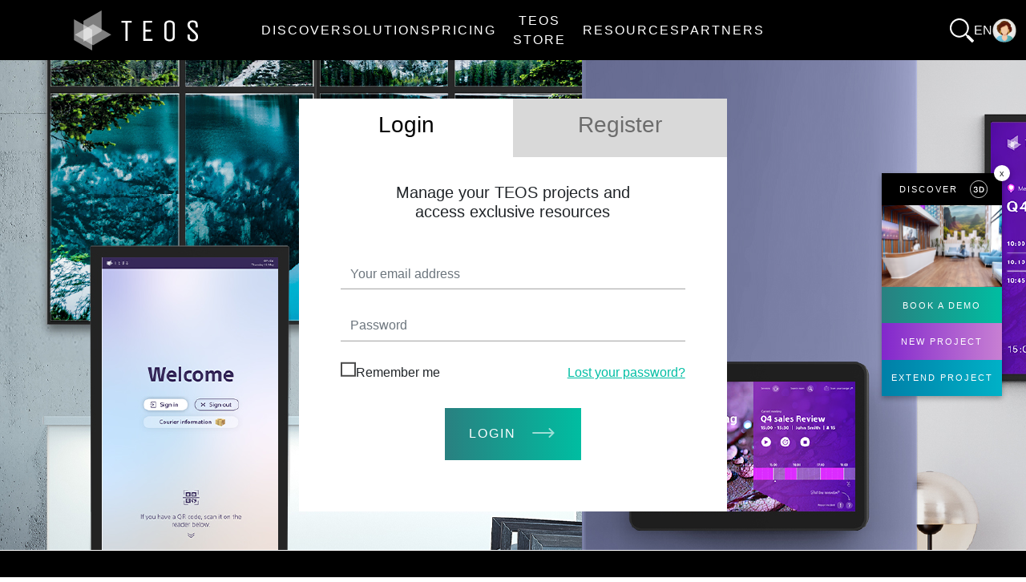

--- FILE ---
content_type: text/html; charset=utf-8
request_url: https://teos.solutions/en/Account/Login?ReturnUrl=%2Fen%2FSolutions%2FManage
body_size: 47787
content:
<!DOCTYPE html>
<html lang="en">
<head>
  <meta charset="utf-8" />
  <meta name="viewport" content="width=device-width, initial-scale=1.0" />
  <title>Login - TEOS</title>
  <link rel="stylesheet" href="/lib/bootstrap/dist/css/bootstrap.min.css" />
  <link rel="stylesheet" href="/lib/fontawesome/css/all.min.css" />
  <link rel="stylesheet" href="/lib/litepicker/dist/css/litepicker.css?v=NUr-9NlA18GbhNHAi0LkWHFzhBDKIJ_w2Zy_x76k-tk" />
  <link rel="stylesheet" href="/css/site.min.css?v=eTfWP9wCRnzAlacTP1aF6NQmKCkF-r3EZ8440hwqxjA" />
  
  
  
  
    <script async src="https://www.googletagmanager.com/gtag/js?id=G-M644DW0Z8J"></script>
    <script>
      window.dataLayer = window.dataLayer || [];
      function gtag() {
          dataLayer.push(arguments);
      }
      gtag('js', new Date());

      gtag('config', 'G-M644DW0Z8J');
    </script>
        <!--Removed old leedfeeder
        <script>(function (ss, ex) { window.ldfdr = window.ldfdr || function () { (ldfdr._q = ldfdr._q || []).push([].slice.call(arguments)); }; (function (d, s) { fs = d.getElementsByTagName(s)[0]; function ce(src) { var cs = d.createElement(s); cs.src = src; cs.async = 1; fs.parentNode.insertBefore(cs, fs); }; ce('https://sc.lfeeder.com/lftracker_v1_' + ss + (ex ? '_' + ex : '') + '.js'); })(document, 'script'); })('DzLR5a5JGrA8BoQ2');</script>
        -->
        <!-- Leadinfo tracking code -->
    <script>
        (function (l, e, a, d, i, n, f, o) {
            if (!l[i]) {
                l.GlobalLeadinfoNamespace = l.GlobalLeadinfoNamespace || [];
                l.GlobalLeadinfoNamespace.push(i); l[i] = function () { (l[i].q = l[i].q || []).push(arguments) }; l[i].t = l[i].t || n;
                l[i].q = l[i].q || []; o = e.createElement(a); f = e.getElementsByTagName(a)[0]; o.async = 1; o.src = d; f.parentNode.insertBefore(o, f);
            }
        }(window, document, 'script', 'https://cdn.leadinfo.net/ping.js','leadinfo','LI-653BB96560349'));
    </script>
  
  <script src="/lib/jquery/dist/jquery.min.js"></script>
  <script src="/lib/js-cookie/dist/js.cookie.min.js"></script>
  <script src="/lib/masonry/masonry.pkgd.min.js"></script>
  <script src="/lib/jquery-unobtrusive-ajax/jquery.unobtrusive-ajax.min.js?v=CQl3DvccXzvkKShLFqQGe3ee_HAxygmuEZbvxB7hrek"></script>
  <script charset="utf-8" type="text/javascript" src="//js-eu1.hsforms.net/forms/embed/v2.js"></script>
  <script src="/js/shoppingCart.js"></script>
  <script src="/lib/litepicker/dist/bundle.js?v=TASCtCMU7LSZvRKac02TiUNCsdUler0vIvRR5g6KGLc"></script>

</head>
<body>

  <header>
  <nav class="navbar navbar-expand-lg bg-black">
    <div class="container-fluid">
      <a class="navbar-brand p-0 col col-lg-3 d-flex justify-content-center" href="/">
        <img src="/img/TEOS-logo-white.svg" alt="teos-logo" />
      </a>

      <button class="navbar-toggler" type="button" data-bs-toggle="collapse" data-bs-target="#navbar" aria-controls="navbar" aria-expanded="false" aria-label="Toggle navigation">
        <i class="icon icon-menu bg-white"></i>
      </button>

      <div class="collapse navbar-collapse col-lg-6" id="navbar">
        <ul class="navbar-nav gap-2">
          <div class="nav-item">
            <a class="nav-link" data-bs-toggle="collapse" href="#sub-menu-discover" aria-expanded="false" aria-controls="sub-menu-discover">Discover</a>
          </div>

          <div class="nav-item">
            <a class="nav-link" data-bs-toggle="collapse" href="#sub-menu-solutions" aria-expanded="false" aria-controls="sub-menu-solutions">Solutions</a>
          </div>

          <div class="nav-item">
            <a class="nav-link" href="/en/Pricing">Pricing</a>
          </div>

          <div class="nav-item">
            <a class="nav-link" asp-area="" href="/en/TeosStore">TEOS Store</a>
          </div>

          <div class="nav-item">
            <a class="nav-link" href="/en/Resources">Resources</a>
          </div>

          <div class="nav-item">
            <a class="nav-link" href="/en/Partners">Partners</a>
          </div>
        </ul>
        
        <div class="nav-extras mobile col gap-3">
          <a class="search" data-bs-toggle="collapse" href="#sub-menu-search" aria-expanded="false" aria-controls="sub-menu-search">
            <i class="icon icon-search"></i>
          </a>
          <div class="user-menu">
              <a href="/en/Account/Login?ReturnUrl=%2Fen%2FAccount%2FLogin">
                <button class="user-avatar"></button>
              </a>
          </div>
        
          <div class="dropdown dropup menu-item language-btn">
            <span data-bs-toggle="dropdown" data-bs-reference="parent" role="button" aria-haspopup="true" aria-expanded="false" class="text-uppercase color-white">en</span>
            <ul class="dropdown-menu">
                <li>
                  <a href="/en/Account/Login">English</a>
                </li>
                <li>
                  <a href="/nl/Account/Login">Dutch</a>
                </li>
                <li>
                  <a href="/de/Account/Login">German</a>
                </li>
                <li>
                  <a href="/fr/Account/Login">French</a>
                </li>
                <li>
                  <a href="/it/Account/Login">Italian</a>
                </li>
                <li>
                  <a href="/pl/Account/Login">Polish</a>
                </li>
                <li>
                  <a href="/es/Account/Login">Spanish</a>
                </li>
                <li>
                  <a href="/pt/Account/Login">Portuguese</a>
                </li>
            </ul>
          </div>
          
          <div class="shopping-cart lh-0">
            <i class="icon icon-shopping-bag" data-bs-toggle="offcanvas" data-bs-target="#shoppingCart" aria-controls="shoppingCart"></i>
          </div>
        </div>
      </div>
      
      <div class="nav-extras col gap-3 col-lg-3">
        <a class="search" data-bs-toggle="collapse" href="#sub-menu-search" aria-expanded="false" aria-controls="sub-menu-search">
          <i class="icon icon-search"></i>
        </a>
        
        <div class="dropdown menu-item language-btn">
          <span data-bs-toggle="dropdown" data-bs-reference="parent" role="button" aria-haspopup="true" aria-expanded="false" class="text-uppercase color-white">en</span>
          <ul class="dropdown-menu">
              <li>
                <a href="/en/Account/Login">English</a>
              </li>
              <li>
                <a href="/nl/Account/Login">Dutch</a>
              </li>
              <li>
                <a href="/de/Account/Login">German</a>
              </li>
              <li>
                <a href="/fr/Account/Login">French</a>
              </li>
              <li>
                <a href="/it/Account/Login">Italian</a>
              </li>
              <li>
                <a href="/pl/Account/Login">Polish</a>
              </li>
              <li>
                <a href="/es/Account/Login">Spanish</a>
              </li>
              <li>
                <a href="/pt/Account/Login">Portuguese</a>
              </li>
          </ul>
        </div>
        
        <div class="user-menu">
            <a href="/en/Account/Login?ReturnUrl=%2Fen%2FAccount%2FLogin">
              <button class="user-avatar"></button>
            </a>
        </div>
      </div>
    </div>
     
    <div id="sub-menus">
      <div id="sub-menu-discover" class="sub-menu border-bottom collapse" data-bs-parent="#sub-menus">
        <div class="col-lg-6 d-flex py-4">
          <div class="col-lg-6 d-flex flex-column gap-4">
            <a href="/en/Discover/Showrooms">Our showrooms</a>
            <a href="/en/Discover">Our virtual 3D showroom</a>
          </div>
        </div>
      </div>
  
      <div id="sub-menu-solutions" class="sub-menu border-bottom collapse" data-bs-parent="#sub-menus">
        <div class="col-lg-6 d-flex py-4">
          <div class="col-lg-6 d-flex flex-column gap-4">
            <a data-img-id="img1" href="/en/Solutions/Manage">Orchestrate your office</a>
            <a data-img-id="img2" href="/en/Solutions/Reception">Make visiting easy</a>
            <a data-img-id="img3" href="/en/Solutions/RoomBooking">Streamline room &amp; desk booking</a>
            <a data-img-id="img4" href="/en/Solutions/MeetingDisplay">Master your meetings</a>
            <a data-img-id="img5" href="/en/Solutions/Signage">Communicate clearly</a>
            <a data-img-id="img6" href="/en/Solutions/TeosLite">TEOS Lite</a>
            <a data-img-id="img7" href="/en/Solutions/Supervisor">BRAVIA Supervisor</a>
          </div>
  
          <div class="images col-6 justify-content-end">
            <img id="img1" class="h-100 mw-100" src="/img/content/menu/teosmanage.png" alt="teos-manage" style="display: block;" />
            <img id="img2" class="h-100 mw-100" src="/img/content/menu/wayfinding.png" alt="way-finding" style="display: none;" />
            <img id="img3" class="h-100 mw-100" src="/img/content/menu/roombooking.png" alt="room-booking" style="display: none;" />
            <img id="img4" class="h-100 mw-100" src="/img/content/menu/meetingdisplay.png" alt="meeting-display" style="display: none;" />
            <img id="img5" class="h-100 mw-100" src="/img/content/menu/signage.png" alt="signage" style="display: none;" />
            <img id="img6" class="h-100 mw-100" src="/img/content/menu/teos-lite.png" alt="teos-lite" style="display: none;" />
            <img id="img7" class="h-100 mw-100" src="/img/content/menu/supervisor.png" alt="supervisor" style="display: none;" />
          </div>
        </div>
      </div>
<form action="/en/Search/Results" method="get">        <div id="sub-menu-search" class="sub-menu border-bottom collapse" data-bs-parent="#sub-menus">
          <div class="col-10">
            <div class="input-group">
              <input id="sub-menu-search-input" type="search" class="form-control my-3" placeholder="Search anything you need..." aria-label="search" name="query">
              <button type="submit" id="searchAnything" class="search-btn input-group-text my-3">
                <i class="icon-search"></i>
              </button>
            </div>
          </div>
        </div>
<input name="__RequestVerificationToken" type="hidden" value="CfDJ8AKsmxx2QBBPjWnZbNs_xjgrdwzOJEwG5fTJjd4cDC3KxIK81TZZnJBD-DV_rhI30I-HBgKKOhuWH3ZcRxr7dV6bH_nA-nt2cm4tGcpSAA2pd3B5inwo7iLjUTvmyR3VeAlA905TCrcfuX9KilnUhGY" /></form>    </div>
  </nav>
  
  <div class="offcanvas offcanvas-end" tabindex="-1" id="shoppingCart" aria-labelledby="ShoppingCartLabel" style="width:620px;">
    <div class="offcanvas-header">
      <h5 id="ShoppingCartLabel">Shopping cart</h5>
      <button type="button" class="btn-close text-reset" data-bs-dismiss="offcanvas" aria-label="Close"></button>
    </div>
    <div class="offcanvas-body">
      
<div class="container">
  <div class="row">
    <table id="ShoppingCart" class="table table-striped table-borderless w-100">
      <thead>
        <tr>
          <th>Product name</th>
          <th style="width:100px">Price</th>
          <th style="width:50px;">Quantity</th>
          <th style="width:15px;"></th>
        </tr>
      </thead>
      <tbody>
          <tr>
            <td colspan="4" class="text-center text-description">No products added</td>
          </tr>
      </tbody>
    </table>
  </div>
  <script>
      function removeShoppingCartItem(itemId) {
        const item = $(`[data-id='${itemId}']`)
        const quantity = parseInt($(item).find("input[name='updateQuantity']").val());
        $.ajax({
          type: "POST",
          url: "/Pricing/RemoveFromCart",
          data: { "itemId": itemId },
          success: function (data) {
            if ($(item).siblings("tr").length === 0) {
              $(item).parent().html("<tr><td colspan=\"4\"\ class=\"text-center text-description\">No products added</td></tr>");
            }
            $(item).remove();
          }
        });
      }

      function modifyShoppingCartItem(itemId, quantity) {
        $.ajax({
          type: "POST",
          url: "/en/Pricing/UpdateCart",
          data: { 
            itemId: itemId, 
            quantity: quantity 
          },
          success: function (data) {

          }
        });
      }

      function SendShoppingCart() {
        const form = $("#shoppingcart-form");
        const popup = $("#request-modal").get(0);
        form.validate();
        if (form.valid()) {
          let formData = form.serialize();

          $.ajax({
            type: 'POST',
            url: "/en/Pricing/SendShoppingCart",
            data: formData,
          }).done(function (response) {
            showModal(popup, response.success, response.title, response.message);
            // add event handler to reset form after closing modal
            if (response.success) {
              popup.addEventListener('hidden.bs.modal', function (event) {
                form.trigger("reset");
                form.data("validator").resetForm();
                form.find(".is-valid").removeClass("is-valid");
              });
            }
          });
        }
      }

  </script>
  
  <form id="shoppingcart-form">
    <input name="__RequestVerificationToken" type="hidden" value="CfDJ8AKsmxx2QBBPjWnZbNs_xjgrdwzOJEwG5fTJjd4cDC3KxIK81TZZnJBD-DV_rhI30I-HBgKKOhuWH3ZcRxr7dV6bH_nA-nt2cm4tGcpSAA2pd3B5inwo7iLjUTvmyR3VeAlA905TCrcfuX9KilnUhGY" />
    <div class="row mt-3">
      <div class="row">
        <h5 class="text-center">Request for quotation</h5>
      </div>
      <div class="row">
        <div class="input-group">
          <input class="form-control text-box single-line" data-val="true" data-val-required="The Company field is required." id="CompanyName" name="CompanyName" placeholder="Company" type="text" value="" />
        </div>
      </div>
      <div class="row">
        <div class="input-group">
          <input class="form-control text-box single-line" data-val="true" data-val-required="The Name field is required." id="Name" name="Name" placeholder="Name" type="text" value="" />
        </div>
      </div>
      <div class="row">
        <div class="input-group">
          <input class="form-control text-box single-line" data-val="true" data-val-required="The Email address field is required." id="Email" name="Email" placeholder="Email address" type="text" value="" />
        </div>
      </div>
      <div class="row">
        <div class="input-group">
          <input class="form-control text-box single-line" data-val="true" data-val-required="The Phone number field is required." id="Phone" name="Phone" placeholder="Phone number" type="text" value="" />
        </div>
      </div>
    </div>
    <div class="row mt-3">
      <div class="submit d-flex col justify-content-center">
          <a onclick="SendShoppingCart();" class="btn btn-small btn-bordered btn-black mt-0">Submit <i class="icon icon-arrow-right"></i></a>
      </div>
    </div>
  </form>
</div>

    </div>
  </div>
  <div class="header-spacer"></div>
</header>
<script type="text/javascript">
  var eventMethod = window.addEventListener ? "addEventListener" : "attachEvent";
  var eventer = window[eventMethod];
  var messageEvent = eventMethod === "attachEvent" ? "onmessage" : "message";
  eventer(messageEvent, function (e) {
    if (e.data.includes("addtocart") || (e.message !== undefined && e.message.includes("addtocart"))) {
      var arrData = e.data.split("#++#");
      var productInfo = arrData[1];
      var priceInfo = arrData[2];
      var productCountEl = $(".shoppingcartnumber");
      if (productCountEl.length === 0) {
        $(".shopping-cart.me-3").append("<div class='shoppingcartnumber'>1</div>");
      } else {
        var currentNumber = parseInt(productCountEl.html());
        productCountEl.html((currentNumber + 1));
      }
      var itemExists = false;
      var rows = $("#ShoppingCart tr");
      rows.find("td:first").each(function () {
        if (productInfo === $(this).html()) {
          var currentNumber = parseInt($(this).parent().find("input[name='updateQuantity']").val());
          $(this).parent().find("input[name='updateQuantity']").val(currentNumber + 1);
          itemExists = true;
        }
      });
      if (!itemExists) {
        if (rows.length === 1 && $("#ShoppingCart tr:first td").length === 1) {
          rows.remove();
        }
        $.ajax({
          type: "GET",
          url: "/en/Pricing/GetLastItemFromCart",
          success: function (data) {
            $("#ShoppingCart tbody").append(data);
          }
        });
      }
    }
  });

  function setNrOfItemsInCart() {
    $.ajax({
      type: "GET",
      url: "/en/Pricing/GetNrItemsInCart",
      success: function (data) {
        var nrItems = parseInt(data);
        if (nrItems > 0) {
          $(".shopping-cart.me-3").append(`<div class="shoppingcartnumber">${nrItems}</div>`);
        }
      }
    });
  }

  $(document).ready(function () {
    setNrOfItemsInCart();

    $(".sub-menu a").hover(function (){
      const subMenu = $(this).closest(".sub-menu");
      subMenu.find(".images img:visible").hide();
      const imgId = $(this).data("img-id");
      subMenu.find(`#${imgId}`).show();
    });
    
    $(".nav-items a").focusout(function (){
      $(".sub-menu.collapse.show").collapse("hide");
    });
    
    $(document).click(function(event) { 
      let clickover = $(event.target);
      if(!(clickover.hasClass("sub-menu") || clickover.closest(".sub-menu.collapse.show").length > 0)) {
        $(".sub-menu.collapse.show").collapse("hide");
      }
    });
  });

</script>
<div class="floating-menu">
  <div class="menu-wrapper">
    <div class="row gx-0">
      <a class="tile" href="/en/Discover">
        <div class="tile-header bg-black d-flex justify-content-evenly align-items-center">
          <span class="p-1">Discover</span>
          <i class="icon-3d"></i>
        </div>
        <img src="/img/floating-menu/discover.png" alt="discover" />
      </a>
    </div>
    <div class="row gx-0">
      <a class="btn btn-green px-1" data-bs-toggle="modal" data-bs-target="#demo-modal"><span>Book a demo</span></a>
    </div>
    <div class="row gx-0">
      <a class="btn btn-purple px-1" data-bs-toggle="modal" data-bs-target="#new-project-modal"><span>New project</span></a>
    </div>
    <div class="row gx-0">
      <a class="btn btn-blue px-1" data-bs-toggle="modal" data-bs-target="#extend-project-modal"><span>Extend project</span></a>
    </div>
  </div>
  <div id="hide-floating-menu-btn" class="position-absolute">
    <span>x</span>
  </div>
</div>

<div class="floating-menu-handle">
  <i class="fas fa-caret-left"></i>
</div>

<script type="text/javascript">
  $(document).ready(function () {
    if (Cookies.get('floatingmenu') === "1") {
      $(".floating-menu-handle").addClass("active");
    } else { 
      $(".floating-menu").show();
    }
    
    $(".floating-menu-handle").on("click", function () {
      Cookies.remove("floatingmenu");
      $(".floating-menu").show();
      $(this).removeClass("active");
    });
    
    $("#hide-floating-menu-btn").on("click", function () {
      Cookies.set('floatingmenu', '1', { expires: 30, sameSite: 'strict'});
      $(".floating-menu-handle").addClass("active");
      $(".floating-menu").hide();
    });
  });
</script>

  <div class="container-fluid">
    <main role="main">
      
<div class="container-fluid">
  <div class="wrapper scrolling-background">
    <div class="background-image">
      <img src="/img/content/account/login-bg.jpg" alt="Login background" />
    </div>
  </div>
  <div class="row gx-0">
    <div class="container col-md-5 justify-center bg-white mt-5 mb-5">
      <div class="row gx-0 align-content-center mb-5">
        <div class="tab-container">
          <div class="tab py-3 selected" data-target="#tab-login">
            <h3>Login</h3>
          </div>
          <div class="tab py-3" data-target="#tab-register">
            <h3>Register</h3>
          </div>
        </div>
        <div class="tab-content p-3 active" id="tab-login">
          <div class="login-header d-flex justify-content-center col-md-8 ms-auto me-auto my-3">
            <h5 class="login-title text-center fw-normal">Manage your TEOS projects and access exclusive resources</h5>
          </div>
<form action="/en/Account/Login?ReturnUrl=%2Fen%2FSolutions%2FManage" class="login-form" id="login-form" method="post" role="form">
<div class="row">
  <div class="col">
    
  </div>
</div>

<div class="row m-4">
  <div class="col">
    <input class="form-control" data-val="true" data-val-required="The Your email address field is required." id="LoginEmail" name="Email" placeholder="Your email address" type="text" value="" />
    <span class="field-validation-valid" data-valmsg-for="Email" data-valmsg-replace="true"></span>
  </div>
</div>
<div class="row m-4">
  <div class="col">
    <input class="form-control" data-val="true" data-val-required="The Password field is required." id="LoginPassword" name="Password" placeholder="Password" type="password" />
    <span class="field-validation-valid" data-valmsg-for="Password" data-valmsg-replace="true"></span>
  </div>
</div>
<div class="row m-4">
  <div class="col text-start">
    <label class="form-label d-flex gap-2" for="RememberMe">
      <input type="checkbox" data-val="true" data-val-required="The Remember me field is required." id="RememberMe" name="RememberMe" value="true" />
      <span>Remember me</span>
    </label>
  </div>
  <div class="col text-end">
    <a class="login-password-forget">Lost your password?</a>
  </div>
</div>
<div class="row">
  <div class="submit d-flex col justify-content-center">
    <button type="submit" form="login-form">
      <a class="btn btn-lg btn-green mt-0">login <i class="icon icon-arrow-right"></i></a>
    </button>
  </div>
</div><input name="__RequestVerificationToken" type="hidden" value="CfDJ8AKsmxx2QBBPjWnZbNs_xjgrdwzOJEwG5fTJjd4cDC3KxIK81TZZnJBD-DV_rhI30I-HBgKKOhuWH3ZcRxr7dV6bH_nA-nt2cm4tGcpSAA2pd3B5inwo7iLjUTvmyR3VeAlA905TCrcfuX9KilnUhGY" /><input name="RememberMe" type="hidden" value="false" /></form>        </div>
        <div class="tab-content p-3" id="tab-register">
          <div class="login-header d-flex justify-content-center col-md-8 ms-auto me-auto my-3">
            <h5 class="login-title text-center fw-normal">Manage your TEOS projects and access exclusive resources</h5>
          </div>
<form action="/en/Account/Register?ReturnUrl=%2Fen%2FSolutions%2FManage" class="register-form" id="register-form" method="post" role="form">
  <div class="row m-3">
    <div class="col">
      <input class="form-control" data-val="true" data-val-required="The First name field is required." id="RegisterFirstName" name="FirstName" placeholder="First name" type="text" value="" />
      <span class="field-validation-valid" data-valmsg-for="FirstName" data-valmsg-replace="true"></span>
    </div>
    <div class="col">
      <input class="form-control" data-val="true" data-val-required="The Last name field is required." id="RegisterLastName" name="LastName" placeholder="Last name" type="text" value="" />
      <span class="field-validation-valid" data-valmsg-for="LastName" data-valmsg-replace="true"></span>
    </div>
  </div>
  <div class="row m-3">
    <div class="col">
      <input class="form-control" data-val="true" data-val-email="The Email field is not a valid e-mail address." data-val-required="The Email field is required." id="RegisterEmail" name="Email" placeholder="Email" type="text" value="" />
      <span class="field-validation-valid" data-valmsg-for="Email" data-valmsg-replace="true"></span>
    </div>
  </div>
  <div class="row m-3">
    <div class="col">
      <input class="form-control" data-val="true" data-val-phone="The Phone number field is not a valid phone number." data-val-required="The Phone number field is required." id="RegisterPhone" name="Phone" placeholder="Phone number" type="text" value="" />
      <span class="field-validation-valid" data-valmsg-for="Phone" data-valmsg-replace="true"></span>
    </div>
  </div>
  <div class="row m-3 mb-5">
    <div class="col">
      <input class="form-control" data-val="true" data-val-required="The Password field is required." id="RegisterPassword" name="Password" placeholder="Password" type="password" />
      <span class="field-validation-valid" data-valmsg-for="Password" data-valmsg-replace="true"></span>
    </div>
    <div class="col">
      <input class="form-control" data-val="true" data-val-equalto="&#x27;Confirm password&#x27; and &#x27;Password&#x27; do not match." data-val-equalto-other="*.Password" data-val-required="The Confirm password field is required." id="RegisterPasswordConfirm" name="PasswordConfirm" placeholder="Confirm password" type="password" />
      <span class="field-validation-valid" data-valmsg-for="PasswordConfirm" data-valmsg-replace="true"></span>
    </div>
  </div>
  <div class="row m-3 text-center">
    <h5>Company information</h5>
  </div>
  <div class="row m-3">
    <div class="col">
      <input class="form-control" data-val="true" data-val-required="The Company name field is required." id="RegisterCompanyName" name="CompanyName" placeholder="Company name" type="text" value="" />
      <span class="field-validation-valid" data-valmsg-for="CompanyName" data-valmsg-replace="true"></span>
    </div>
  </div>
  <div class="row m-3">
    <div class="col">
      <input class="form-control" data-val="true" data-val-required="The Phone number field is required." id="RegisterCompanyPhone" name="CompanyPhone" placeholder="Phone number" type="text" value="" />
      <span class="field-validation-valid" data-valmsg-for="CompanyPhone" data-valmsg-replace="true"></span>
    </div>
  </div>
  <div class="row m-3">
    <div class="col">
      <input class="form-control" data-val="true" data-val-required="The Country field is required." id="RegisterCompanyCountry" name="CompanyCountry" placeholder="Country" type="text" value="" />
      <span class="field-validation-valid" data-valmsg-for="CompanyCountry" data-valmsg-replace="true"></span>
    </div>
    <div class="col">
      <input class="form-control" data-val="true" data-val-required="The City field is required." id="RegisterCompanyCity" name="CompanyCity" placeholder="City" type="text" value="" />
      <span class="field-validation-valid" data-valmsg-for="CompanyCity" data-valmsg-replace="true"></span>
    </div>
  </div>
  <div class="row m-3">
    <div class="col">
      <input class="form-control" data-val="true" data-val-required="The Address field is required." id="RegisterCompanyAddress" name="CompanyAddress" placeholder="Address" type="text" value="" />
      <span class="field-validation-valid" data-valmsg-for="CompanyAddress" data-valmsg-replace="true"></span>
    </div>
  </div>
  <div class="row m-3">
    <div class="col">
      <label class="form-label d-flex gap-2" for="ReceiveNewsletter">
        <input type="checkbox" data-val="true" data-val-required="The Receive newsletter field is required." id="ReceiveNewsletter" name="ReceiveNewsletter" value="true" />
        <span>Receive newsletter</span>
      </label>
    </div>
  </div>
  <div class="row m-3 text-center" style="color: #ca2121;">
    
  </div>
  <div class="row m-3">
    <div class="submit d-flex col justify-content-center">
      <button type="submit" form="register-form">
        <a class="btn btn-lg btn-green mt-0">Register <i class="icon icon-arrow-right"></i></a>
      </button>
    </div>
  </div>
<input name="__RequestVerificationToken" type="hidden" value="CfDJ8AKsmxx2QBBPjWnZbNs_xjgrdwzOJEwG5fTJjd4cDC3KxIK81TZZnJBD-DV_rhI30I-HBgKKOhuWH3ZcRxr7dV6bH_nA-nt2cm4tGcpSAA2pd3B5inwo7iLjUTvmyR3VeAlA905TCrcfuX9KilnUhGY" /><input name="ReceiveNewsletter" type="hidden" value="false" /></form>        </div>
        <div class="tab-content p-3" id="tab-forgot-password">
          <div class="login-header d-flex justify-content-center col-md-8 ms-auto me-auto my-3">
            <h5 class="login-title text-center fw-normal">Manage your TEOS projects and access exclusive resources</h5>
          </div>
<form action="/en/Account/ForgotPassword?ReturnUrl=%2Fen%2FSolutions%2FManage" class="forgot-password-form" id="forgot-password-form" method="post" role="form">
<div class="row">
  <div class="col">
    
  </div>
</div>

<div class="row m-4">
  <div class="col">
    <input type="email" class="form-control" placeholder="Your email address" data-val="true" data-val-required="The Your email address field is required." id="Email" name="Email" value="" />
    <span class="text-danger field-validation-valid" data-valmsg-for="Email" data-valmsg-replace="true"></span>
  </div>
</div>
<div class="row m-4">
  <div class="col">
    <a class="login-password-forget" href="/en/Account/Login">Back</a>
  </div>
</div>
<div class="row">
  <div class="submit d-flex justify-content-center">
    <button type="submit" class="btn btn-small btn-green p-3">Request <i class="icon icon-arrow-right"></i></button>
  </div>
</div><input name="__RequestVerificationToken" type="hidden" value="CfDJ8AKsmxx2QBBPjWnZbNs_xjgrdwzOJEwG5fTJjd4cDC3KxIK81TZZnJBD-DV_rhI30I-HBgKKOhuWH3ZcRxr7dV6bH_nA-nt2cm4tGcpSAA2pd3B5inwo7iLjUTvmyR3VeAlA905TCrcfuX9KilnUhGY" /></form>        </div>
      </div>
    </div>
  </div>
</div>

<div class="modal fade" id="password-reset-result-modal">
  <div class="modal-dialog modal-dialog-centered">
    <div class="modal-content">
      <div class="modal-body">
        <img class="modal-image" src="/img/modal-success.png" alt="status"/>
        <div class="modal-text">
          <h3 class="title">Thank you!</h3>
          <span class="message">An email has been sent to the registered email address with instructions on configuring a secure password for this account</span>
        </div>
      </div>
    </div>
  </div>
</div>


    </main>
  </div>

  <footer class="container-fluid d-flex">
  <div class="row gx-0 justify-content-between gap-2 w-100">
    <div class="col-12 col-md-auto  d-flex flex-column">
      <div class="row d-flex flex-column footer-logo mb-auto py-2">
        <img id="footer-logo" src="/img/TEOS-logo-white.svg" alt="TEOS" />
        <span>Making spaces perform</span>
      </div>
      <div class="row d-flex flex-column footer-copyright py-2">
        <span>Copyright &copy; 2025 - TEOS</span>
        <span>All rights reserved.</span>
      </div>
    </div>
    <div class="col-12 col-md-auto  footer-links py-2">
      <div class="row d-flex flex-column">
        <span class="footer-title">About TEOS</span>
        <a class="link-item" href="/en/Discover/Showrooms">Showrooms</a>
        <a class="link-item" href="/en/Discover">Virtual 3D showroom</a>
        <a class="link-item" href="/en/Pricing">Pricing</a>
        <a class="link-item" href="/en/Resources">Resources</a>
        <a class="link-item" href="/en/Partners">Partners</a>
        <a class="link-item" data-bs-toggle="modal" data-bs-target="#contact-modal">Contact us</a>
      </div>
    </div>
    <div class="col-12 col-md-auto  footer-links py-2">
      <div class="row d-flex flex-column">
        <span class="footer-title">Our solutions</span>
        <a class="link-item" href="/en/Solutions/Manage">Orchestrate your office</a>
        <a class="link-item" href="/en/Solutions/Reception">Make visiting easy</a>
        <a class="link-item" href="/en/Solutions/RoomBooking">Streamline bookings</a>
        <a class="link-item" href="/en/Solutions/MeetingDisplay">Master your meetings</a>
        <a class="link-item" href="/en/Solutions/Signage">Communicate clearly</a>
        <a class="link-item" href="/en/Solutions/TeosLite">TEOS Lite</a>
      </div>
    </div>
    <div class="col-12 col-md-auto d-flex flex-column">
      <div class="row footer-links py-2">
        <span class="footer-title">My account</span>
        <a class="link-item" data-bs-toggle="modal" data-bs-target="#new-project-modal">New project</a>
        <a class="link-item" data-bs-toggle="modal" data-bs-target="#extend-project-modal">Existing project</a>
      </div>
      <div class="row footer-links py-2">
        <span class="footer-title">Policies</span>
        <a class="link-item" href="/en/Contact/Terms">Terms &amp; Conditions</a>
        <a class="link-item" href="/en/Contact/Privacy">Privacy Policy</a>
      </div>
    </div>
    <div class="col-12 col-md-auto d-flex flex-column">
      <div class="row mb-auto footer-link-images py-2">
        <div class="col d-flex justify-content-evenly">
          <a href="" target="_blank">
            <i class="icon icon-facebook bg-white"></i>
          </a>
          <a href="" target="_blank">
            <i class="icon icon-instagram bg-white"></i>
          </a>
          <a href="" target="_blank">
            <i class="icon icon-twitter bg-white"></i>
          </a>
        </div>
      </div>
      <div class="row my-3">
        <form name="subscribe" id="subscribe">
          <input name="__RequestVerificationToken" type="hidden" value="CfDJ8AKsmxx2QBBPjWnZbNs_xjgrdwzOJEwG5fTJjd4cDC3KxIK81TZZnJBD-DV_rhI30I-HBgKKOhuWH3ZcRxr7dV6bH_nA-nt2cm4tGcpSAA2pd3B5inwo7iLjUTvmyR3VeAlA905TCrcfuX9KilnUhGY" />
          <span>Subscribe to our newsletter</span>
          <input class="form-control my-3" type="text" placeholder="Your email address" aria-label="Your email address" name="NewsletterEmailaddress" id="NewsletterEmailaddress" />
          <div class="tile-button">
            <a class="btn btn-small" onclick="SubscribeNewsletter()">Subscribe <i class="icon icon-arrow-right"></i></a>
          </div>
        </form>
      </div>
    </div>
  </div>
</footer>
<div class="modal fade" id="newsletter-modal">
  <div class="modal-dialog modal-dialog-centered">
    <div class="modal-content">
      <div class="modal-body">
        <img class="modal-image" src="/img/modal-success.png" alt="status" />
        <div class="modal-text">
          <h3 class="title">Thank you!</h3>
          <span class="message">We will come back to you very shortly!</span>
        </div>
      </div>
    </div>
  </div>
</div>
<script type="text/javascript">
  function SubscribeNewsletter() {
    const form = $("#subscribe");
    const popup = $("#newsletter-modal").get(0);
    form.validate();
    if (form.valid()) {
      let formData = form.serialize();

      $.ajax({
        type: 'POST',
        url: "/en/Contact/SignupNewsletter",
        data: formData,
      }).done(function (response) {
        showModal(popup, response.success, response.title, response.message);
        // add event handler to reset form after closing modal
        if (response.success) {
          popup.addEventListener('hidden.bs.modal', function (event) {
            form.trigger("reset");
            form.data("validator").resetForm();
            form.find(".is-valid").removeClass("is-valid");
          });
        }
      });
    }
  }
</script>


<div class="modal fade" data-bs-keyboard="false" id="contact-modal" tabindex="-1" aria-hidden="true">
  <div class="modal-dialog modal-dialog-centered" style="max-width: 600px;">
    <div class="modal-content">
      <div class="modal-header border-0">
        <button type="button" class="btn-close" data-bs-dismiss="modal" aria-label="Close"></button>
      </div>
      <div class="modal-body p-3 d-flex flex-column">
        <div class="modal-title d-flex w-100 justify-content-center mb-4">
          <h5 class="text-black-50 text-center">Contact us</h5>
        </div>
        <div class="modal-form w-100">
          <script src="https://js.hsforms.net/forms/embed/developer/5269613.js" defer></script>
          <div class="hs-form-html" data-region="na1" data-form-id="2d332d47-a292-498f-80ed-1f450b2eb021" data-portal-id="5269613"></div>
        </div>
      </div>
    </div>
  </div>
</div>

<div class="modal fade" id="contact-success-modal">
  <div class="modal-dialog modal-dialog-centered">
    <div class="modal-content">
      <div class="modal-body">
        <img class="modal-image" src="/img/modal-success.png" alt="status" />
        <div class="modal-text">
          <h3 class="title">Thank you!</h3>
          <span class="message">We will come back to you very shortly!</span>
        </div>
      </div>
    </div>
  </div>
</div>
<div class="modal fade" data-bs-keyboard="false" id="new-project-modal" tabindex="-1" aria-hidden="true">
  <div class="modal-dialog modal-dialog-centered" style="max-width: 700px;">
    <div class="modal-content">
      <div class="modal-header border-0">
        <button type="button" class="btn-close" data-bs-dismiss="modal" aria-label="Close"></button>
      </div>
      <div class="modal-body p-3 d-flex flex-column">
        <div class="modal-title d-flex w-100 justify-content-center mb-4">
          <h5 class="text-black-50 text-center">Send us some information about your new project.</h5>
        </div>
        <div class="modal-form w-100" style="overflow-y: auto;">
          <script src="https://js.hsforms.net/forms/embed/developer/5269613.js" defer></script>
          <div class="hs-form-html" data-region="na1" data-form-id="db8e7c9e-64f0-4170-a352-6f6f031c20cd" data-portal-id="5269613"></div>
          <div style="font-size:11px;">
            TEOS Solutions B.V. collects personal data about you in order for us to, for example, send you email updates about your account, or for any marketing you choose to receive. Further details, including what information is collected, how we use your data and our legal grounds for doing so, how we share your information, and your rights, can be found in the <a href="/en/Contact/Privacy">TEOS Privacy policy</a></a>
          </div>
        </div>
      </div>
    </div>
  </div>
</div>

<div class="modal fade" id="new-project-success-modal">
  <div class="modal-dialog modal-dialog-centered">
    <div class="modal-content">
      <div class="modal-body">
        <img class="modal-image" src="/img/modal-success.png" alt="status" />
        <div class="modal-text">
          <h3 class="title">Thank you!</h3>
          <span class="message">We will come back to you very shortly!</span>
        </div>
      </div>
    </div>
  </div>
</div>


<div class="modal fade" data-bs-keyboard="false" id="extend-project-modal" tabindex="-1" aria-hidden="true">
  <div class="modal-dialog modal-dialog-centered" style="max-width: 700px;">
    <div class="modal-content">
      <div class="modal-header border-0">
        <button type="button" class="btn-close" data-bs-dismiss="modal" aria-label="Close"></button>
      </div>
      <div class="modal-body p-3 d-flex flex-column">
        <div class="modal-title d-flex w-100 justify-content-center mb-4">
          <h5 class="text-black-50 text-center">Send us some information about your extended project.</h5>
        </div>
        <div class="modal-form w-100" style="overflow-y: auto;">
          <script src="https://js.hsforms.net/forms/embed/developer/5269613.js" defer></script>
          <div class="hs-form-html" data-region="na1" data-form-id="5ae36fac-e2f0-4daf-9bf6-e6e9c5073014" data-portal-id="5269613"></div>
          <div style="font-size:11px;">
            TEOS Solutions B.V. collects personal data about you in order for us to, for example, send you email updates about your account, or for any marketing you choose to receive. Further details, including what information is collected, how we use your data and our legal grounds for doing so, how we share your information, and your rights, can be found in the <a href="/en/Contact/Privacy">TEOS Privacy policy</a></a>
          </div>
        </div>
      </div>
    </div>
  </div>
</div>

<div class="modal fade" id="extend-project-success-modal">
  <div class="modal-dialog modal-dialog-centered">
    <div class="modal-content">
      <div class="modal-body">
        <img class="modal-image" src="/img/modal-success.png" alt="status" />
        <div class="modal-text">
          <h3 class="title">Thank you!</h3>
          <span class="message">We will come back to you very shortly!</span>
        </div>
      </div>
    </div>
  </div>
</div>


<div class="modal fade" data-bs-keyboard="false" id="demo-modal" tabindex="-1" aria-hidden="true">
  <div class="modal-dialog modal-dialog-centered" style="max-width: 700px;">
    <div class="modal-content">
      <div class="modal-header border-0">
        <button type="button" class="btn-close" data-bs-dismiss="modal" aria-label="Close"></button>
      </div>
      <div class="modal-body p-3 d-flex flex-column">
        <div class="modal-title d-flex w-100 justify-content-center mb-4">
          <h5 class="text-black-50 text-center">Please fill in the form below to book a demo access with us. We will come back to you in the coming days.</h5>
        </div>
        <div class="modal-form w-100" style="overflow-y: auto;">
          <script src="https://js.hsforms.net/forms/embed/developer/5269613.js" defer></script>
          <div class="hs-form-html" data-region="na1" data-form-id="205c1817-e8cf-4086-b692-8547994af9c2" data-portal-id="5269613"></div>
          <div style="font-size:11px;">
            TEOS Solutions B.V. collects personal data about you in order for us to, for example, send you email updates about your account, or for any marketing you choose to receive. Further details, including what information is collected, how we use your data and our legal grounds for doing so, how we share your information, and your rights, can be found in the <a href="/en/Contact/Privacy">TEOS Privacy policy</a></a>
          </div>
        </div>
      </div>
    </div>
  </div>
</div>

<div class="modal fade" id="demo-request-success-modal">
  <div class="modal-dialog modal-dialog-centered">
    <div class="modal-content">
      <div class="modal-body">
        <img class="modal-image" src="/img/modal-success.png" alt="status" />
        <div class="modal-text">
          <h3 class="title">Thank you!</h3>
          <span class="message">We will come back to you very shortly!</span>
        </div>
      </div>
    </div>
  </div>
</div>



<div class="modal fade" data-bs-keyboard="false" id="trial-modal" tabindex="-1" aria-hidden="true">
  <div class="modal-dialog modal-dialog-centered" style="max-width: 700px;">
    <div class="modal-content">
      <div class="modal-header border-0">
        <button type="button" class="btn-close" data-bs-dismiss="modal" aria-label="Close"></button>
      </div>
      <div class="modal-body p-3 d-flex flex-column">
        <div class="modal-title d-flex w-100 justify-content-center mb-4">
          <h5 class="text-black-50 text-center">Please fill in the form below to get your TEOS demo access. We will come back to you in the coming days.</h5>
        </div>
        <div class="modal-form w-100" style="overflow-y: auto;">
          <div class="modal-form w-100" style="overflow-y: auto;">
            <script src="https://js.hsforms.net/forms/embed/developer/5269613.js" defer></script>
            <div class="hs-form-html" data-region="na1" data-form-id="205c1817-e8cf-4086-b692-8547994af9c2" data-portal-id="5269613"></div>
            <div style="font-size:11px;">
              TEOS Solutions B.V. collects personal data about you in order for us to, for example, send you email updates about your account, or for any marketing you choose to receive. Further details, including what information is collected, how we use your data and our legal grounds for doing so, how we share your information, and your rights, can be found in the <a href="/en/Contact/Privacy">TEOS Privacy policy</a></a>
            </div>
          </div>
        </div>
      </div>
    </div>
  </div>
</div>

<div class="modal fade" id="trial-request-modal">
  <div class="modal-dialog modal-dialog-centered">
    <div class="modal-content">
      <div class="modal-body">
        <img class="modal-image" src="/img/modal-success.png" alt="status" />
        <div class="modal-text">
          <h3 class="title">Thank you!</h3>
          <span class="message">We will come back to you very shortly!</span>
        </div>
      </div>
    </div>
  </div>
</div>



  <button onclick="scrollToTop()" id="GoToTop" title="Go to top"><i class="fas fa-arrow-up"></i></button>

  <script src="/lib/bootstrap/dist/js/bootstrap.bundle.min.js"></script>

  <script src="/lib/ckeditor/ckeditor.js"></script>
  <script src="/lib/ckeditor/adapters/jquery.js"></script>
  <script src="/js/site.js"></script>


<script src="/lib/jquery-validation/dist/jquery.validate.min.js"></script>
<script src="/lib/jquery-validation-unobtrusive/dist/jquery.validate.unobtrusive.min.js"></script>
<script type="text/javascript">
  var validationSettings = { validClass: "is-valid", errorClass: "is-invalid" }; 
  $.validator.setDefaults(validationSettings);
  $.validator.unobtrusive.options = validationSettings;
  
  $.validator.addMethod("checklower", function(value) {
    return /[a-z]/.test(value); 
  }, "Password should have at least 1 lowercase character");
  $.validator.addMethod("checkupper", function(value) {
    return /[A-Z]/.test(value);
  }, "Password should have at least 1 uppercase character");
  $.validator.addMethod("checkdigit", function(value) {
    return /\d/.test(value);
  }, "Password should have at least 1 numerical character");
  $.validator.addMethod("checksymbol", function(value) {
    return /[^a-zA-Z\d]/.test(value);
  }, "Password should have at least 1 non-alphanumeric character");
  
</script>
  
  <script>
      
    $(document).ready(function() { 
      $("#RegisterPassword").rules("add", {
        minlength: 6,
        required: true,
        checklower: true,
        checkupper: true,
        checkdigit: true,
        checksymbol: true
      });
      
      if(getUrlParam('status') == "ResetConfirm") {
        const popup = $("#password-reset-result-modal");
        showModal(popup, true, 'Thank you!', 'An email has been sent to the registered email address with instructions on configuring a secure password for this account');
      }
    });
  
    $(".tab-container").on("click", ".tab:not(.selected)", function () {
      let target = $(this).data("target");
      
      $(this).addClass("selected").siblings().removeClass("selected");
      $(target).addClass("active").siblings().removeClass("active");
    });
    
    $(".login-password-forget").on("click", function() {
      $("#tab-forgot-password").addClass("active").siblings().removeClass("active");
    });
    
    function getUrlParam(name){
      var results = new RegExp('[\?&]' + name + '=([^&#]*)').exec(window.location.href);
      if (results==null) {
        return null;
      }
      return decodeURI(results[1]) || 0;
    }
  </script>

</body>
</html>


--- FILE ---
content_type: text/css
request_url: https://teos.solutions/css/site.min.css?v=eTfWP9wCRnzAlacTP1aF6NQmKCkF-r3EZ8440hwqxjA
body_size: 55570
content:
@font-face{font-family:HKGrotesk;src:url("../fonts/HKGrotesk-Bold.otf") format("opentype");font-weight:bold;font-style:normal}@font-face{font-family:HKGrotesk;src:url("../fonts/HKGrotesk-BoldItalic.otf") format("opentype");font-weight:bold;font-style:italic}@font-face{font-family:HKGrotesk;src:url("../fonts/HKGrotesk-LightItalic.otf") format("opentype");font-style:italic;font-weight:normal}@font-face{font-family:HKGrotesk;src:url("../fonts/HKGrotesk-Light.otf") format("opentype");font-weight:normal;font-style:normal}i.icon-arrow-right,span.icon-arrow-right{mask:url("../img/icons/icon-arrow-right.svg") no-repeat center;mask-size:contain;-webkit-mask:url("../img/icons/icon-arrow-right.svg") no-repeat center;-webkit-mask-size:contain}i.icon-check,span.icon-check{mask:url("../img/icons/icon-check.svg") no-repeat center;-webkit-mask:url("../img/icons/icon-check.svg") no-repeat center;mask-size:contain;-webkit-mask-size:contain}i.icon-cross,span.icon-cross{mask:url("../img/icons/icon-cross.svg") no-repeat center;-webkit-mask:url("../img/icons/icon-cross.svg") no-repeat center;mask-size:contain;-webkit-mask-size:contain}i.icon-search,span.icon-search{mask:url("../img/icons/icon-search.svg") no-repeat center;mask-size:contain;-webkit-mask:url("../img/icons/icon-search.svg") no-repeat center;-webkit-mask-size:contain}i.icon-shop-add,span.icon-shop-add{mask:url("../img/icons/icon-cart-add.svg") no-repeat center;mask-size:contain;-webkit-mask:url("../img/icons/icon-cart-add.svg") no-repeat center;-webkit-mask-size:contain}i.icon-cart,span.icon-cart{mask:url("../img/icons/icon-cart.svg") no-repeat center;mask-size:contain;-webkit-mask:url("../img/icons/icon-cart.svg") no-repeat center;-webkit-mask-size:contain}i.icon-edit,span.icon-edit{mask:url("../img/icons/icon-edit.svg") no-repeat center;mask-size:contain;-webkit-mask:url("../img/icons/icon-edit.svg") no-repeat center;-webkit-mask-size:contain}i.icon-delete,i.icon-remove,span.icon-delete,span.icon-remove{mask:url("../img/icons/icon-remove.svg") no-repeat center;mask-size:contain;-webkit-mask:url("../img/icons/icon-remove.svg") no-repeat center;-webkit-mask-size:contain}i.icon-link,span.icon-link{mask:url("../img/icons/icon-link.svg") no-repeat center;mask-size:contain;-webkit-mask:url("../img/icons/icon-link.svg") no-repeat center;-webkit-mask-size:contain}i.icon-view,span.icon-view{mask:url("../img/icons/icon-view.svg") no-repeat center;mask-size:contain;-webkit-mask:url("../img/icons/icon-view.svg") no-repeat center;-webkit-mask-size:contain}i.icon-plus,span.icon-plus{mask:url("../img/icons/icon-plus.svg") no-repeat center;mask-size:contain;-webkit-mask:url("../img/icons/icon-plus.svg") no-repeat center;-webkit-mask-size:contain}i.icon-min,span.icon-min{mask:url("../img/icons/icon-min.svg") no-repeat center;mask-size:contain;-webkit-mask:url("../img/icons/icon-min.svg") no-repeat center;-webkit-mask-size:contain}i.icon-enter,span.icon-enter{mask:url("../img/icons/icon-enter.svg") no-repeat center;mask-size:contain;-webkit-mask:url("../img/icons/icon-enter.svg") no-repeat center;-webkit-mask-size:contain}i.icon-3d,span.icon-3d{mask:url("../img/icons/icon-3d.svg") no-repeat center;mask-size:contain;-webkit-mask:url("../img/icons/icon-3d.svg") no-repeat center;-webkit-mask-size:contain}i.icon-sort,i.icon-sort,i.k-i-sort-asc-sm,i.k-i-sort-asc-sm,span.icon-sort,span.icon-sort,span.k-i-sort-asc-sm,span.k-i-sort-asc-sm{mask:url("../img/icons/icon-sort.svg") no-repeat center;mask-size:contain;-webkit-mask:url("../img/icons/icon-sort.svg") no-repeat center;-webkit-mask-size:contain}i.icon-sort-asc,i.k-i-sort-asc-sm,i.icon-sort-asc,i.k-i-sort-asc-sm,span.icon-sort-asc,span.k-i-sort-asc-sm,span.icon-sort-asc,span.k-i-sort-asc-sm{mask:url("../img/icons/icon-sort-asc.svg") no-repeat center;mask-size:contain;-webkit-mask:url("../img/icons/icon-sort-asc.svg") no-repeat center;-webkit-mask-size:contain}i.icon-sort-desc,i.k-i-sort-desc-sm,i.icon-sort-desc,i.k-i-sort-desc-sm,span.icon-sort-desc,span.k-i-sort-desc-sm,span.icon-sort-desc,span.k-i-sort-desc-sm{mask:url("../img/icons/icon-sort-desc.svg") no-repeat center;mask-size:contain;-webkit-mask:url("../img/icons/icon-sort-desc.svg") no-repeat center;-webkit-mask-size:contain}i.icon-download,span.icon-download{mask:url("../img/icons/icon-download.svg") no-repeat center;mask-size:contain;-webkit-mask:url("../img/icons/icon-download.svg") no-repeat center;-webkit-mask-size:contain}i.icon-lock,span.icon-lock{mask:url("../img/icons/icon-lock.svg") no-repeat center;mask-size:contain;-webkit-mask:url("../img/icons/icon-lock.svg") no-repeat center;-webkit-mask-size:contain}i.icon-prev,span.icon-prev{mask:url("../img/icons/icon-prev.svg") no-repeat center;mask-size:contain;-webkit-mask:url("../img/icons/icon-prev.svg") no-repeat center;-webkit-mask-size:contain}i.icon-next,span.icon-next{mask:url("../img/icons/icon-next.svg") no-repeat center;mask-size:contain;-webkit-mask:url("../img/icons/icon-next.svg") no-repeat center;-webkit-mask-size:contain}i.icon-filter,span.icon-filter{mask:url("../img/icons/icon-filter.svg") no-repeat center;mask-size:contain;-webkit-mask:url("../img/icons/icon-filter.svg") no-repeat center;-webkit-mask-size:contain}i.icon-star,span.icon-star{mask:url("../img/icons/icon-star.svg") no-repeat center;mask-size:contain;-webkit-mask:url("../img/icons/icon-star.svg") no-repeat center;-webkit-mask-size:contain}i.icon-shop,span.icon-shop{mask:url("../img/icons/icon-shop.svg") no-repeat center;mask-size:contain;-webkit-mask:url("../img/icons/icon-shop.svg") no-repeat center;-webkit-mask-size:contain}i.icon-menu,span.icon-menu{mask:url("../img/icons/icon-menu.svg") no-repeat center;mask-size:contain;-webkit-mask:url("../img/icons/icon-menu.svg") no-repeat center;-webkit-mask-size:contain}i.icon-facebook,span.icon-facebook{mask:url("../img/icons/icon-facebook.svg") no-repeat center;mask-size:contain;-webkit-mask:url("../img/icons/icon-facebook.svg") no-repeat center;-webkit-mask-size:contain}i.icon-instagram,span.icon-instagram{mask:url("../img/icons/icon-instagram.svg") no-repeat center;mask-size:contain;-webkit-mask:url("../img/icons/icon-instagram.svg") no-repeat center;-webkit-mask-size:contain}i.icon-twitter,span.icon-twitter{mask:url("../img/icons/icon-twitter.svg") no-repeat center;mask-size:contain;-webkit-mask:url("../img/icons/icon-twitter.svg") no-repeat center;-webkit-mask-size:contain}i.icon-shopping-bag,span.icon-shopping-bag{mask:url("../img/icons/icon-shopping-bag.svg") no-repeat center;mask-size:contain;-webkit-mask:url("../img/icons/icon-shopping-bag.svg") no-repeat center;-webkit-mask-size:contain}i.icon-location,span.icon-location{mask:url("../img/icons/icon-location.svg") no-repeat center;mask-size:contain;-webkit-mask:url("../img/icons/icon-location.svg") no-repeat center;-webkit-mask-size:contain}i.icon-phone,span.icon-phone{mask:url("../img/icons/icon-phone.svg") no-repeat center;mask-size:contain;-webkit-mask:url("../img/icons/icon-phone.svg") no-repeat center;-webkit-mask-size:contain}.k-widget{background:none;box-shadow:none !important}.k-widget .k-picker-wrap{border:none;padding:0;display:flex;height:100%}.k-widget .k-picker-wrap.k-state-hover{box-shadow:none}.k-widget .k-picker-wrap.k-state-focused{box-shadow:none}.k-widget .k-picker-wrap.k-state-default{background-color:#fff}.k-widget .k-picker-wrap .k-input{box-shadow:none;line-height:1;border:none;text-align:end;padding:0;margin-top:auto;margin-bottom:auto}.k-widget .k-picker-wrap .k-input:focus{box-shadow:none}.k-widget .k-picker-wrap .k-select{display:none}.k-widget.k-grid{border:none;border-radius:0;padding:0}.k-widget.k-grid .k-grid-header{background:none;border:none;border-radius:0}.k-widget.k-grid .k-grid-header .k-grid-header-wrap{border:none}.k-widget.k-grid thead tr th{background:none;border:none;white-space:break-spaces;height:40px}.k-widget.k-grid thead tr th.k-state-focused{box-shadow:none}.k-widget.k-grid thead tr th .k-link{height:100%;font-weight:normal;color:rgba(0,0,0,.3)}.k-widget.k-grid thead tr th .k-link .k-icon{margin-top:auto;margin-bottom:0;margin-left:5px}.k-widget.k-grid thead tr th.k-sorted i{display:none}.k-widget.k-grid thead tr th.k-header .k-link{white-space:normal}.k-widget.k-grid thead tr th .k-link{align-content:start}.k-widget.k-grid thead tr th .k-link span{font-size:16pt;margin-left:0;background:rgba(0,0,0,.3)}.k-widget.k-grid thead tr th .k-link span:before{content:""}.k-widget.k-grid thead tr th .k-link i{background:rgba(0,0,0,.3);height:14px;width:14px;display:block;padding-top:.5em}.k-widget.k-grid tbody tr{cursor:pointer;background:#fff}.k-widget.k-grid tbody tr.k-alt{background:#f5f5f5}.k-widget.k-grid tbody tr td{border:none}.k-widget.k-grid tbody tr td.k-state-focused{box-shadow:none}.k-widget.k-grid tbody tr td a{color:#399;display:inline-block;vertical-align:middle;padding-left:5px;padding-right:5px}.k-widget.k-grid tbody tr td a i{background-color:#399;height:12pt;width:12pt;display:inline-block;margin-right:5px}.k-widget.k-grid tbody tr td .locked{padding-left:5px;padding-right:5px}.k-widget.k-grid tbody tr td .locked i{margin-right:5px}.k-widget.k-grid tbody td{cursor:default}.k-widget.k-multiselect{width:100%}.k-widget.k-multiselect .k-multiselect-wrap{border:none}.k-widget.k-window{left:1rem;right:1rem;max-width:100vw}.k-widget.k-scheduler{border:none;font-family:HKGrotesk,Roboto,sans-serif}.k-widget.k-scheduler .k-header{background:none;font-family:HKGrotesk,Roboto,sans-serif;margin-bottom:10px;border:none}.k-widget.k-scheduler .k-header .k-nav-today{font-weight:bold}.k-widget.k-scheduler .k-header .k-nav-today.k-state-hover{background:none !important}.k-widget.k-scheduler .k-event{background-color:rgba(131,211,95,.7);border:none;border-radius:0}.k-widget.k-scheduler .k-event .k-event-actions{display:none}.k-widget.k-scheduler .k-event.k-state-selected{background-color:rgba(0,149,214,.7)}.k-widget.k-scheduler .k-scheduler-layout{background:#fff}.k-widget.k-scheduler .k-scheduler-dayview .k-event{left:0 !important;width:100% !important}.k-widget.k-scheduler .k-scheduler-weekview .k-event .event-template h3{font-size:11pt}.k-widget.k-scheduler .k-scheduler-weekview .k-event .event-template span{display:none}.k-widget.k-scheduler .k-scheduler-times .k-scheduler-table th{font-weight:normal}.k-chart{height:300px}.k-pager-numbers .k-link,.k-pager-numbers .k-state-selected{border-radius:0;padding:6px 6px;min-width:2.3em;height:2.3em;border-width:1px;border-style:solid;outline:0;box-sizing:border-box;text-align:center;display:-ms-inline-flexbox;display:inline-flex;-ms-flex-align:center;align-items:center;-ms-flex-pack:center;justify-content:center;position:relative}.k-pager-numbers .k-current-page{display:none}.k-grid-header th.k-header{font-weight:bold !important}.k-widget.k-grid tbody tr:hover,.k-widget.k-grid tbody tr.k-alt:hover{background-color:#ebebeb}.k-widget.k-grid tbody tr:hover .k-group-cell,.k-widget.k-grid tbody tr.k-alt:hover .k-group-cell{background-color:#ebebeb !important}[data-update-available=false]{display:none}.k-grid table{table-layout:fixed;width:100%}.k-grid td{white-space:nowrap;text-overflow:ellipsis}.k-grid tfoot{display:none}.k-grid tr.k-grouping-row td{cursor:pointer}.k-grid .k-grouping-row{cursor:pointer;background-color:#f5f5f5}.k-grid .k-grouping-row span{pointer-events:none;display:inline-flex}.k-grid .k-grouping-row span i{height:12pt;width:12pt;background:#000;display:flex;margin-top:auto;margin-bottom:auto;margin-left:6pt}.k-grid .k-group-cell{background:#fff}.k-grid .k-alt .k-group-cell{background:#f5f5f5}.k-loading-mask .k-loading-image{background-image:url("../img/shared/spinner.svg");height:60px;margin-top:60px;background-size:contain}.k-filter-menu-container .k-widget.k-datepicker .k-select{display:block}body{margin:0;padding:0;font-family:HK Grotesk,sans-serif}.container-fluid{padding-left:0;padding-right:0}h1{font-size:2.9rem}.content-body{margin-top:75px}header .navbar{position:fixed;top:0;width:100%;padding:0;min-height:75px;z-index:100}header .navbar .container-fluid{padding:12.5px}header .navbar .navbar-brand img{max-height:50px}header .navbar .navbar-toggler i{width:1.5rem;height:1.5rem}header .navbar .navbar-nav{align-items:center;width:100%;display:flex;flex-direction:row;justify-content:space-between}header .navbar .navbar-nav .nav-item a{text-align:center;color:#fff;text-transform:uppercase;font-family:HK Grotesk,sans-serif;font-size:1rem;letter-spacing:2px;padding:0}header .navbar .nav-extras{display:flex;justify-content:flex-end;align-items:center}header .navbar .nav-extras.mobile{display:none}header .navbar #sub-menus .images{display:flex}@media(max-width: 991.98px){header .navbar .container-fluid{max-height:50vh;overflow-y:auto}header .navbar #sub-menus{overflow-y:auto;max-height:50vh;position:unset;text-align:center}header .navbar #sub-menus .images{display:none}header .navbar .navbar-collapse .nav-brand{display:none}header .navbar .navbar-collapse .navbar-nav{flex-direction:column;flex-grow:1;height:auto;position:relative;padding-top:0;background:#000}header .navbar .navbar-collapse .navbar-nav .nav-item a{padding:.5rem}header .navbar .nav-extras{display:none}header .navbar .nav-extras.mobile{display:flex}}header #sub-menus{position:fixed;top:75px;width:100%;background:#fff}header .sub-menu{display:flex;justify-content:center;padding:0 12.5px}header .sub-menu a{text-transform:uppercase;font-family:HK Grotesk,sans-serif;font-weight:bold;font-size:1rem;letter-spacing:2px}header .sub-menu img{object-fit:contain}header .header-spacer{height:75px}.wrapper.scrolling-background .background-image{z-index:-1;position:fixed}input[type=checkbox],input[type=radio].checkbox{display:grid;place-content:center;-webkit-appearance:none;appearance:none;background-color:#fff;margin:0;font:inherit;color:rgba(0,0,0,.7);width:1.15em;height:1.15em;border:.15em solid currentColor;border-radius:0;transform:translateY(-0.075em)}input[type=checkbox]::before,input[type=radio].checkbox::before{content:"";width:1.15em;height:1.15em;border-radius:0;transform:scale(0);transition:60ms transform ease-in-out;background:linear-gradient(90deg, rgb(0, 128, 168) 1.62%, rgb(0, 177, 199) 100%);mask:url("../img/shared/checkbox-checked.svg") no-repeat center;mask-size:contain;-webkit-mask:url("../img/shared/checkbox-checked.svg") no-repeat center;-webkit-mask-size:contain}input[type=checkbox]:checked,input[type=radio].checkbox:checked{border:none}input[type=checkbox]:checked::before,input[type=radio].checkbox:checked::before{transform:scale(1)}.form-switch input[type=checkbox]::before{background:none;mask:none}input[type=radio]{display:grid;place-content:center;-webkit-appearance:none;appearance:none;background-color:#fff;margin:0;font:inherit;color:rgba(0,0,0,.7);width:1.15em;height:1.15em;border:.15em solid currentColor;border-radius:12px;transform:translateY(-0.075em)}input[type=radio]::before{content:"";width:.65em;height:.65em;border-radius:12px;transform:scale(0);transition:60ms transform ease-in-out;background:linear-gradient(90deg, rgb(0, 128, 168) 1.62%, rgb(0, 177, 199) 100%);box-shadow:inset 1em 1em var(--form-control-color)}input[type=radio]:checked::before{transform:scale(1)}.header .header-wrapper{display:flex;flex-direction:column;background:linear-gradient(90deg, rgba(0, 0, 0, 0.5) 0%, rgba(0, 0, 0, 0) 100%);z-index:0}.header .wrapper{position:relative}.header .wrapper .header-image{position:relative;overflow:hidden}.header .wrapper .header-image img{min-width:100%;height:100%;width:100%}.header .wrapper .header-text{position:absolute;z-index:3;top:40%;display:flex;flex-direction:column;justify-content:center;align-content:center;width:100%;color:#fff}.header .wrapper .header-text .header-title h3{font-weight:bold;font-size:3rem;text-align:center;color:#fff}.header .wrapper .header-text .header-description{text-align:center;font-size:1.2rem}.header .video-wrapper .header-image.video{margin-bottom:-8px;margin-right:-8px}.header .wrapper.video-wrapper{overflow:hidden}#GoToTop{display:none;position:fixed;bottom:20px;right:30px;z-index:99;border:none;outline:none;background-color:#000;color:#fff;cursor:pointer;padding:5px 10px;font-size:18px}#GoToTop:hover{color:#2aafb5}i.icon.icon-arrow-right{display:inline-block;background-color:rgba(255,255,255,.6);width:35px;height:12px;margin-left:10px}i.icon.icon-arrow-right.flip{transform:rotate(180deg)}.pricing-table-content i.icon.icon-check{height:16px;width:16px}.pricing-table-content i.icon.icon-cross{height:16px;width:16px}i.icon.icon-check{display:block;height:22px;width:22px;background:linear-gradient(90deg, rgb(0, 128, 168) 1.62%, rgb(0, 177, 199) 100%)}i.icon.icon-cross{display:block;height:22px;width:22px;background:linear-gradient(90deg, rgb(255, 105, 99) 0%, rgb(215, 0, 99) 100%)}.tile-icon{flex-grow:1;width:100%;text-align:center}.tile-icon i.icon.icon-arrow-right{background-color:#fff}.tile-icon i.icon.icon-arrow-right:hover{background-color:rgba(255,255,255,.5)}.tile-button a:hover>i.icon.icon-arrow-right{background-color:#fff}.header-content a:hover>i.icon.icon-arrow-right{background-color:#fff}.tile.tile-image{display:block;color:#fff;height:634px;transition:all .5s;position:relative;overflow:hidden}.tile.tile-image a.tile-href:hover>.tile-content-wrapper .tile-content .tile-icon i.icon-arrow-right{background-color:rgba(255,255,255,.5)}.tile.tile-image .gradient-overlay{position:absolute;top:0;left:0;right:0;bottom:0;background:linear-gradient(0deg, rgb(0, 0, 0) 0%, rgba(0, 0, 0, 0) 100%)}.tile.tile-image img{position:absolute;height:100%;width:100%;transition:.6s all ease-in-out}.tile.tile-image:hover>img{transform:scale(1.2)}.search{height:30px;cursor:pointer}i.icon.icon-search{display:inline-block;background-color:#fff;width:30px;height:30px;border-left:none}.user-menu{height:30px;min-width:30px}.user-menu .user-avatar{height:30px;width:30px;background:url("../img/user-menu.png") no-repeat center;background-size:contain;-webkit-filter:drop-shadow(0px 0px 8px rgba(0, 0, 0, 0.3));filter:drop-shadow(0px 0px 8px rgba(0, 0, 0, 0.3));border:none;cursor:pointer}.navbar-brand{margin-right:0}.shopping-cart .icon-shopping-bag{height:30px;width:30px;background:#fff}.offcanvas-body .avatar img{width:80px;height:80px}.offcanvas-body .avatar img:before{content:" ";display:block;position:absolute;height:80px;width:80px;background-image:url("../img/avatar-02.png")}.tile .tile-header{line-height:unset;text-transform:uppercase;letter-spacing:2px;padding:.5rem}.tile .tile-content{display:flex;height:50%;width:60%;flex-direction:column;align-items:center;z-index:1;margin-left:auto;margin-right:auto;cursor:pointer}.tile .tile-content div{flex-grow:1}.tile .tile-content .tile-title h3{font-family:HK Grotesk,sans-serif;font-size:2rem;font-weight:bold;text-align:center}.tile .tile-content .tile-description{font-family:HK Grotesk,sans-serif;font-size:1rem;font-weight:normal;text-align:center}.tile .tile-content .customer-logos .logo{display:flex;flex-direction:row;align-items:center;justify-content:center}.tile .tile-content .customer-logos .logo img{max-height:75px;max-width:150px;min-width:unset;width:auto;height:auto}.tile .tile-content .tile-title.top-title{margin-top:150px;letter-spacing:.3rem}.tile .tile-content .tile-title.top-title h3{font-weight:normal}.tile .tile-content.align-start{align-items:start}.tile .tile-content.align-start .tile-description{text-align:start}.tile .tile-content.full-height{height:auto;margin-top:auto;margin-bottom:auto}.tile .tile-content.full-height .tile-title h3{font-size:2rem;font-weight:bold}.tile .tile-content.full-height .tile-description{font-size:1.2rem;margin-bottom:30px;margin-top:30px}.tile .tile-content.content-middle{height:50%;margin-top:auto;margin-bottom:auto}.tile .tile-multi-text{display:flex;flex-direction:column;align-self:center}.tile .tile-multi-text>*{flex-grow:1}.tile .tile-multi-text span{font-size:1rem}.tile .tile-multi-text h5{font-size:1.2rem;font-weight:bold}.tile .tile-multi-text h3{font-size:2rem;font-weight:bold}.tile .bg-white{color:#000}.tile .tile-pre-text.text-uppercase{letter-spacing:2px;height:70px}.tile .tile-content.no-href{cursor:unset}.tile.teos-manage-license{cursor:default}.tile.teos-manage-license .sub-licenses{display:grid;grid-template-columns:1fr 1fr;grid-auto-rows:1fr;column-gap:1rem}.tile-content-wrapper{display:flex;flex-direction:column;justify-content:flex-end;height:100%}.tile-content-wrapper .visible-hover{opacity:0;transition:opacity .3s ease-in}.tile-content-wrapper:hover>.visible-hover{opacity:1}.tile-image-fullwidth{width:100%;position:relative;overflow:hidden}.tile-image-fullwidth img{width:100%;min-width:100%;max-height:100%;overflow:hidden}.tile-image-fullwidth .tile-content-wrapper{position:absolute;top:0;justify-content:flex-start}.tile-image-fullwidth .tile-content-wrapper .tile-content{cursor:unset}.tile-image-fullwidth .tile-content-wrapper .tile-content .tile-title{display:flex;flex-direction:column;margin-top:auto;margin-bottom:auto;flex-grow:0}.tile-image-fullwidth .tile-content-wrapper .tile-content .tile-title div{flex-grow:0}.tile-image-fullwidth .tile-content-wrapper .tile-content .tile-title h3{flex-grow:0}.tile-image-fullwidth .tile-content{color:#fff;margin-left:0;margin-right:0;width:100%}.tile-image-fullwidth .tile-content .tile-button a{font-size:1rem;font-family:HK Grotesk,sans-serif;display:inline-block;padding:10px 20px 8px;color:#fff;text-decoration:none;border:2px solid #fff;margin-left:0;margin-right:auto;margin-top:15px;text-transform:uppercase;font-weight:bold}.tile-image-fullwidth .tile-content .button-wrapper{display:flex;flex-direction:row}.tile-image-fullwidth .tile-content .button-wrapper .tile-button{margin-top:auto;margin-bottom:auto}.tile-image-fullwidth .tile-content .button-wrapper .tile-button a{margin-top:0}.tile-image-fullwidth .tile-content .button-wrapper .tile-button img{max-height:125px;max-width:500px;height:auto;width:auto}.tile-image-fullwidth .tile-content .button-wrapper .tile-button.image-holder{height:125px}.news-header{margin-top:15vh;margin-bottom:5vh}.news-header h3{text-align:center;font-size:3rem}.news-items{margin-bottom:150px;display:flex;flex-direction:row}.news-items>div .panel{margin-left:auto;margin-right:auto}.news-items>div .panel .panel-body .news-description{font-size:.9rem}.news-items>div .panel .panel-body .news-footer{font-size:.9rem}a{text-decoration:none;cursor:pointer;font-family:HK Grotesk,sans-serif;color:#000}a:hover{color:#2aafb5}h2{font-size:1.6rem}.news-title{font-weight:bold}.news-footer{font-family:"HK Grotesk",sans-serif;display:block;font-style:italic;color:rgba(0,0,0,.5)}.panel-footer a{font-family:"HK Grotesk",sans-serif;display:block;font-style:italic;color:rgba(0,0,0,.5);padding-top:15px}.panel-footer a:hover{color:#2aafb5}.panel-description{font-family:"HK Grotesk",sans-serif;display:block;font-style:italic;color:rgba(0,0,0,.5);font-size:.9rem}.panel.panel-default.panel-bordered{box-shadow:0 0 8pt rgba(0,0,0,.1)}.panel-heading img{width:100%}.partner-tile{flex-basis:20%;width:20% !important}.partner-tile .partner-location{color:#28b49b}.partner-tile .panel-body{flex-grow:1}.heading-image{overflow:hidden;display:flex;align-items:center;justify-content:center;min-width:100%;height:100%;max-height:250px}.heading-image img{transition:.6s all ease-in-out;object-fit:fill;max-height:250px;width:unset}.heading-image:hover>img{transform:scale(1.2)}.ws-title h3{color:#28b79e;font-weight:bold;font-size:1.3rem}.ws-tile .ws-text h5{color:#0098d9;font-size:1rem;margin-top:.5rem}.ws-tile .ws-text span{font-size:.75rem;line-height:.9rem}.ws-tile .ws-image img{max-width:100%;max-height:150px}.text-description{color:rgba(0,0,0,.3);font-size:.85rem}.row.content.workspacesolutions{background:url("../img/content/about/workspace-solutions-background.png") no-repeat top center;background-size:60%}.h350{height:350px}.h450{height:450px}.h500{height:500px}.h600{height:600px}.h1250{height:1250px}.customer-logos{margin-top:auto;margin-bottom:auto}.title-black h3{color:#000}.tile-content-wrapper.align-middle .tile-content{margin-top:auto;margin-bottom:auto}.tile-content-wrapper.align-middle .tile-content .tile-title{margin-bottom:50px}.btn.btn-small{font-size:10pt;padding:5px 10px 4px}form input.form-control:not([type=search]){border-top:0;border-left:0;border-right:0;border-bottom:1pt solid rgba(0,0,0,.3);border-radius:0;margin-bottom:10px;margin-bottom:3px}form input.form-control.checkbox{width:auto;transform:scale(1.5);margin-top:5px;margin-left:5px;appearance:auto}form textarea.form-control{border-radius:0;border:1pt solid rgba(0,0,0,.3)}form .col-body .form-control{background-color:rgba(0,0,0,.05);border:none}form .col-body .form-control:focus{background-color:rgba(0,0,0,.05)}form .col-body .form-select{background-color:rgba(0,0,0,.05);border:none}form .col-body .form-label{padding-left:0;margin-bottom:0}form .field-validation-error{color:red;font-size:smaller;margin-bottom:7px}form .field-validation-valid{height:16px;margin-bottom:7px}.contact-header{text-align:center;margin-bottom:50px;margin-top:50px}.contact-header img{max-width:200px;max-height:200px;height:auto;width:auto;margin-left:auto;margin-right:auto;display:block}.contact-header h3{font-weight:bold;font-size:2.5rem}.contact-form{margin-bottom:100px}.contact-form .submit{display:flex}.contact-form .submit .btn{display:inline-block;margin-left:auto;margin-right:auto}footer{background-color:#000;color:#fff;min-height:500px;padding:5%;border-top:1px solid #fff}footer a{color:#fff}footer .footer-logo img{max-height:100px;max-width:200px;height:auto;width:auto}footer .footer-logo span{font-weight:bold;font-size:1rem;letter-spacing:3px}footer .footer-links{display:flex;flex-direction:column;line-height:30pt;letter-spacing:2px}footer .footer-links .footer-title{font-weight:bold;text-transform:uppercase}footer .footer-copyright span{font-style:italic;color:rgba(255,255,255,.5)}footer .footer-link-images img{display:block;max-height:30px;max-width:30px;width:auto;height:auto;margin-left:auto;margin-right:auto}footer #subscribe{text-align:center}footer #subscribe span{font-weight:bold;letter-spacing:2px;font-size:1.1rem}footer #subscribe input{background:#000;color:rgba(255,255,255,.6);border-bottom:1pt solid #fff;text-align:center}footer.container-fluid{padding-left:5%;padding-right:5%}#rendermachine{position:absolute;top:0;left:0;right:0;bottom:0;width:100%;height:100%}.floating-menu{display:none;position:fixed;z-index:98;right:30px;top:30vh;width:150px;filter:drop-shadow(0px 3px 3px rgba(0, 0, 0, 0.3));font-size:.7rem}.floating-menu .btn:hover span{opacity:60%}.floating-menu .menu-wrapper{max-height:100%;overflow-y:auto;display:flex;flex-direction:column;gap:.5rem}.floating-menu .tile{min-height:120px;position:relative;cursor:pointer;overflow:hidden}.floating-menu .tile img{width:100%;transition:.6s all ease-in-out}.floating-menu .tile:hover>img{transform:scale(1.1)}.floating-menu .tile .icon-3d{width:2em;height:2em;display:inline-block;background:#fff}.floating-menu .tile .tile-gradient{background:linear-gradient(0deg, rgb(0, 0, 0) 0%, rgba(0, 0, 0, 0.03) 96.65%, rgba(0, 0, 0, 0) 100%);position:absolute;bottom:0;left:0;right:0;height:50%}.floating-menu .tile .tile-title{position:absolute;bottom:10px;left:0;right:0;color:#fff;text-transform:uppercase;font-weight:bold;text-align:center}.floating-menu #hide-floating-menu-btn{position:absolute;right:-10px;top:-10px;background:#fff;border-radius:1rem;padding:.5rem;width:20px;height:20px;display:flex;justify-content:center;align-items:center;cursor:pointer}.floating-menu-handle{opacity:.2;display:none;position:fixed;right:0;top:100px;width:26px;height:30px;z-index:100;background-color:#000;color:#fff;padding:0 5px;font-size:30px;line-height:30px;transition:width .3s;cursor:pointer}.floating-menu-handle:hover{width:40px;opacity:1}.floating-menu-handle.active{display:block}.btn-black.btn-green-bordered{color:#fff}.btn-green-bordered{background:linear-gradient(90deg, rgb(41, 128, 128) 0%, rgb(0, 189, 161) 99.55%);border:2px solid #fff !important}.container.container-black{background-color:#000}.submenu{height:55px;border-bottom:1px solid rgba(0,0,0,.3)}.submenu .menu-items{display:flex;flex-direction:column;overflow:hidden;height:55px}.submenu .menu-items .submenu-item{min-width:278px;font-size:.8rem;letter-spacing:1px;font-weight:normal;height:100%;text-transform:uppercase;text-align:center;cursor:pointer;white-space:nowrap;overflow:hidden;text-overflow:ellipsis}.submenu .menu-items .submenu-item:hover{color:#2a989e}.submenu .menu-items .submenu-item span{line-height:55px;padding-bottom:16px}.submenu .menu-items .submenu-item.active>span{border-bottom:4px solid #2a989e}.submenu .submenu-search input{height:54px}.submenu .submenu-search .input-group{height:100%;border:none;border-left:1px solid rgba(0,0,0,.3)}.submenu .submenu-search .input-group .input-group-text{border:none;background:none;cursor:pointer;color:rgba(0,0,0,.3)}.submenu .submenu-search .input-group .form-control{border:none;color:rgba(0,0,0,.6)}.submenu .submenu-search .input-group .form-control::placeholder{color:rgba(0,0,0,.3)}.pricing-title h3{text-align:center;margin-top:100px;margin-bottom:50px;color:rgba(0,0,0,.3);font-weight:bold;font-size:2rem}.login-header h3{text-align:center;margin-top:100px;margin-bottom:50px;color:rgba(0,0,0,.3);font-weight:bold;font-size:2rem}.register-header h3{text-align:center;margin-top:100px;margin-bottom:50px;color:rgba(0,0,0,.3);font-weight:bold;font-size:2rem}.resource-title h3{text-align:center;color:rgba(0,0,0,.3);font-weight:bold;font-size:2rem}.resource-title h5{text-align:center;color:rgba(0,0,0,.3);font-weight:normal;font-size:1.3rem}.login-description{display:block;margin-bottom:50px;text-align:center;color:#000;font-weight:normal;font-size:1vw}.title-type-2{text-align:center;margin-top:100px;margin-bottom:50px;color:rgba(0,0,0,.3);font-size:1.2rem}.resource-tiles{display:flex;flex-direction:row;flex-wrap:wrap}.resource-tiles .tile .tile-content{width:100%;height:100%;box-shadow:0 0 8pt rgba(0,0,0,.1)}.resource-tiles .tile .tile-content .tile-image-wrapper{width:100%;height:100%;overflow:hidden;position:relative}.resource-tiles .tile .tile-content .tile-image-wrapper img{width:100%;height:100%}.resource-tiles .tile .tile-content .tile-image-wrapper .tile-type{position:absolute;bottom:0;left:0;background-color:#fff;padding:0 5px;color:#2a989e}.resource-tiles .tile .tile-content .tile-title{font-family:HK Grotesk,sans-serif;font-weight:bold;font-size:10pt;text-align:center;padding-top:8px;padding-bottom:12px}.resource-tiles .tile .tile-content div{flex-grow:0}.resource-tiles .tile .tile-image-overlay{position:absolute;display:flex;left:0;right:0;top:0;bottom:0;background:linear-gradient(0deg, rgba(0, 0, 0, 0.06) 0%, rgba(0, 0, 0, 0) 8%)}.resource-tiles .tile .tile-image-overlay:hover{background-color:rgba(0,0,0,.5)}.resource-tiles .tile .tile-image-overlay:hover>.overlay-actions{display:flex}.resource-tiles .tile .tile-image-overlay .overlay-actions{display:none;position:relative;justify-content:center;margin:auto 15px;width:100%}.resource-tiles .tile .tile-image-overlay .overlay-actions i{display:block;height:60px;width:60px;margin-left:auto;margin-right:auto}.resource-tiles .tile .tile-image-overlay.locked{background-color:rgba(0,0,0,.5)}.resource-tiles .tile .tile-image-overlay.locked>.overlay-actions{display:flex}.resource-tiles .tile .overlay-actions div{cursor:pointer}.resource-tiles .tile .overlay-actions div:hover{opacity:.6}.resource-tiles .tile .overlay-actions .overlay-locked{cursor:unset}.shoppingcartnumber{position:absolute;height:18px;width:18px;background-color:#fff;border-radius:50%;display:inline-block;text-align:center;color:#000;right:10px;font-size:12px;line-height:18px}#page-content{margin-bottom:100px}video{object-fit:cover;width:100%;height:100%}.centered-text{text-align:center}.tile-content-wrapper.justify-center{justify-content:center}.tile-content-wrapper.bg-25{position:absolute;top:0;bottom:0;left:0;right:0;width:100%;height:100%;background-color:rgba(0,0,0,.25)}.tile-title.text-uppercase h2{font-size:2.5rem;letter-spacing:.4rem}.tile-title.text-uppercase h4{letter-spacing:3px;text-align:center}.tile.tile-image.tile-image-small{height:365px}.tile.tile-image.tile-image-small img{height:auto}.tile.tile-image.tile-image-small .tile-content{height:55%}.tile.tile-image.tile-image-small .tile-content .tile-title{flex-grow:0}.tile-content-wrapper.position-absolute{top:0;bottom:0;left:0;right:0}.container .row.title{text-align:center;margin-top:120px;margin-bottom:50px;font-size:16pt}.container .row.title h3{font-size:2rem;font-weight:bold;margin-bottom:50px}.row.content{margin-bottom:100px}.spaced-titles h3{letter-spacing:5pt}.posts.sidebar .list-item{white-space:nowrap;overflow:hidden;text-overflow:ellipsis}.pricing-table-row{height:52px;padding-top:8px;padding-bottom:8px}.pricing-table-row:not(:last-child){border-bottom:3px solid rgba(0,0,0,.05)}.pricing-table-row .icon{margin:5px auto}.pricing-table-row .col{font-size:.8rem;color:rgba(0,0,0,.5)}.pricing-table-row .col:not(:first-child){text-align:center;font-weight:bold;color:#000}.product-header-tile{height:100%;padding:15px;box-shadow:0 0 8pt rgba(0,0,0,.1);text-align:center}.product-header-tile h4{display:inline-block;font-weight:bold;font-size:1.1rem}.product-header-tile h3{min-height:65px;font-weight:bold;letter-spacing:2px;font-size:1.2rem}.product-footer-tile{height:100%;padding:15px;box-shadow:0 0 8pt rgba(0,0,0,.1);text-align:center}.product-footer-tile h4{display:inline-block;font-weight:bold}.product-footer-tile .product-button{margin:0}.product-footer-tile .product-button h4{margin-left:auto;margin-right:auto}.product-content-wrapper{height:100%;display:flex;flex-direction:column}.product-content-wrapper span{margin-bottom:10px;flex-grow:1;font-size:.85rem}.product-content-wrapper .product-content-image{display:flex;height:110px;margin-bottom:30px}.product-content-wrapper .product-content-image img{margin:auto auto 0 auto;max-width:100px;max-height:110px;width:auto;height:auto}.product-content-wrapper .product-content-image.full-width img{max-width:unset}.product-content-image{display:flex;justify-content:center;margin-bottom:1rem}.product-content-image img{height:60px}.pricing-table-head{margin-bottom:30px}.pricing-table-footer{margin-top:30px}.product-pricing{height:28px;color:#000}.product-pricing h4{color:#000}.product-button{line-height:32px;padding:5px 15px;color:#fff;font-weight:bold;margin-top:15px}.product-button h4{color:#fff}.product-button:hover{color:rgba(255,255,255,.5)}.product-pricing.product-button{height:36px;line-height:28px;font-weight:bold;font-size:1.3rem;margin-top:0}.product-pricing.product-button:hover{color:#fff}.post-body img{max-width:100%}.product-pricing.product-button.purple{margin-top:10px}.product-pricing.product-button.gold{margin-top:10px}.product-pricing.product-button.silver{margin-top:10px}.product-button.smb{background:linear-gradient(90deg, rgb(188, 228, 207) 0%, rgb(0, 200, 217) 98.38%)}.product-button.ent{background:linear-gradient(90deg, rgb(0, 203, 217) 0%, rgb(0, 196, 217) 19.89%, rgb(0, 175, 217) 49.87%, rgb(0, 141, 218) 86.04%, rgb(0, 128, 218) 98.38%)}.product-button.ent-prem{background:linear-gradient(90deg, rgb(0, 130, 218) 0%, rgb(6, 128, 215) 4.14%, rgb(67, 109, 185) 48.58%, rgb(105, 97, 166) 81.24%, rgb(119, 93, 159) 98.38%)}.product-button.purple{background:linear-gradient(90deg, rgb(218, 160, 200) 0%, rgb(144, 167, 246) 100%)}.product-button.silver{background:linear-gradient(90deg, rgb(222, 222, 203) 0%, rgb(201, 202, 186) 31.24%, rgb(148, 152, 141) 95.36%, rgb(144, 148, 138) 100%)}.product-button.gold{background:linear-gradient(90deg, rgb(234, 196, 93) 0.45%, rgb(217, 178, 89) 26.18%, rgb(172, 132, 78) 77.42%, rgb(150, 110, 73) 100%)}.icon.icon-shop-add{display:inline-block;height:32px;width:32px;margin-left:10px;background-color:#fff}table a.action{display:inline-block;margin-right:10px}table a.action:hover>i{background-color:#000}table .btn{margin-top:0}table td.actions-end{text-align:end}table td .btn-blue:hover{color:rgba(255,255,255,.5)}table td .btn-green:hover{color:rgba(255,255,255,.5)}.icon.icon-edit{display:inline-block;height:24px;width:24px;background-color:rgba(0,0,0,.5)}.action i.icon-delete{display:inline-block;height:24px;width:24px;background-color:rgba(0,0,0,.5)}.action i.icon-view{display:inline-block;height:24px;width:24px;background-color:rgba(0,0,0,.5)}.col-header{margin-bottom:20px}.col-header .col-title{font-weight:bold}.col-header .col-description{color:rgba(0,0,0,.5);font-style:italic}.col-body{margin-bottom:30px}.header-text .header-description input.btn{min-width:100px}button[type=submit]{background:none;border:none;padding:0}button[type=reset]{background:none;border:none;padding:0}.modal-content{border-radius:0;min-height:120px}.modal-body{display:flex;flex-direction:row}.modal-body .modal-image{width:100px;margin:auto}.modal-text{text-align:center;width:100%;margin-top:auto;margin-bottom:auto}#account-details .user-avatar{max-height:200px;max-width:200px}.details .control-label{color:rgba(0,0,0,.5);font-weight:lighter}.modal .control-label{color:rgba(0,0,0,.5);font-weight:lighter}.modal .btn.btn-small.btn-green{padding:7px 12px 6px}.validation-summary-errors ul{list-style:none;padding-left:0}input[readonly=readonly].form-control{background-color:unset}.tile-button.image-holder img{width:auto;height:auto}.input-group .ck.ck-editor{width:100%}.input-group .ck.ck-editor .ck-content{min-height:150px}.card.card-body{min-height:200px}@media(max-width: 576px){.header #header-carousel .header-content h3{font-size:2rem}.header #header-carousel .header-content span{font-size:1rem}.header #header-carousel .header-content a{font-size:.8rem}}@media(max-width: 991.98px){.tile.tile-image{max-height:100vw;display:flex;flex-direction:column}.tile.tile-image-fullwidth{max-height:100vw;display:flex;flex-direction:column}.tile-content-wrapper.align-middle .tile-content{margin-top:1rem;margin-bottom:auto}.tile-content-wrapper.position-absolute .tile-content{height:100%;padding-top:10%}.resource-tiles .tile .tile-image-overlay{top:unset;background-color:rgba(0,0,0,.5)}.resource-tiles .tile .tile-image-overlay .overlay-actions{display:flex;margin:0 auto}.tile .tile-content.content-middle{height:90%;margin-top:auto;margin-bottom:auto}.tile .tile-multi-text h5{font-size:unset}.tile .tile-multi-text span{font-size:unset}.tile .tile-multi-text h3{font-size:unset}.header-image.video{height:100vw}.tile-content-wrapper .visible-hover{opacity:1}.tile.tile-image.tile-image-small img{height:unset;min-width:100%;height:100vw;width:auto;overflow:hidden;align-self:center}.tile.tile-image.tile-image-small .tile-content{height:unset}.tile.tile-image.tile-image-small .tile-content-wrapper .tile-content{margin-bottom:25%;margin-top:25%}#main-software{overflow-y:auto}.tile-image-fullwidth img{width:auto;height:100%;align-self:center}.submenu .submenu-search .input-group{border-left:none}.submenu .menu-items{overflow-x:scroll}.partner-tile{width:100% !important}}.tab-container{display:flex;justify-content:space-between}.tab-container .tab{cursor:pointer;display:flex;justify-content:center;width:100%;background-color:rgba(0,0,0,.15);color:rgba(0,0,0,.5)}.tab-container .tab.selected{background-color:#fff;color:#000}.tab-content{display:none}.tab-content.active{display:block}.btn{text-decoration:none;text-transform:uppercase;font-size:1em;font-family:HK Grotesk,sans-serif;display:inline-block;color:#fff;padding:1.3em 1.9em;border:0;border-radius:0;letter-spacing:2px}.btn:hover{color:#fff}.btn:hover>i{background-color:#fff}.btn>i{background-color:rgba(255,255,255,.6)}.btn.btn-sm{font-size:.8em}.btn.btn-normal{font-size:14pt;padding:10px 30px;text-transform:capitalize}.btn.btn-lg{font-weight:normal}.btn.btn-green{background:linear-gradient(90deg, rgb(41, 128, 128) 0%, rgb(0, 189, 161) 99.55%);color:#fff}.btn.btn-blue{background:linear-gradient(90deg, rgb(0, 128, 168) 1.62%, rgb(0, 177, 199) 100%);color:#fff}.btn.btn-purple{background:linear-gradient(90deg, rgb(130, 39, 204) 0%, rgb(200, 128, 211) 100%);color:#fff}.btn.btn-bordered{background:rgba(0,0,0,0);border:2px solid rgba(0,0,0,.3);color:#000}.btn.btn-black{color:#000;border-color:#000}.btn.btn-black i{background-color:#000}.btn.btn-black:hover{color:#000}.btn.btn-black:hover>i{background-color:#000}.btn.btn-black>i{background-color:rgba(0,0,0,.6)}.login-password-forget{color:#00bea4;text-decoration:underline}.bg-gradient-green{background:linear-gradient(90deg, rgb(41, 128, 128) 0%, rgb(0, 189, 161) 99.55%)}.bg-gradient-blue{background:linear-gradient(90deg, rgb(0, 128, 168) 1.62%, rgb(0, 177, 199) 100%)}.bg-gradient-purple{background:linear-gradient(90deg, rgb(130, 39, 204) 0%, rgb(200, 128, 211) 100%)}.bg-black{background:#000 !important;color:#fff}.customers-wrapper{background:#d3d3d3}.bottom-1{bottom:.25rem}.bottom-2{bottom:.5rem}.bottom-3{bottom:1rem}.bottom-4{bottom:1.5rem}.right-1{right:.25rem}.right-2{right:.5rem}.right-3{right:1rem}.right-4{right:1.5rem}.tiles-wrapper .tile{flex:1 0 0}img.hover-scale{transition:.6s all ease-in-out}img.hover-scale:hover{transform:scale(1.2)}.carousel{display:flex;flex-direction:column-reverse;align-items:center}.carousel .carousel-indicators{position:relative;z-index:0}.carousel .carousel-indicators [data-bs-target]{background-color:#000;width:10px;height:10px;border:0;border-radius:50%}.carousel .carousel-control-prev,.carousel .carousel-control-next{position:relative;box-shadow:0 0 5px 3px rgba(0,0,0,.15);border-radius:50%;opacity:100%;width:unset;padding:1rem}.carousel .carousel-control-prev i,.carousel .carousel-control-next i{width:1.5em;height:1.5em;background:#000}.carousel .carousel-item.active,.carousel .carousel-item-next,.carousel .carousel-item-prev{display:flex;flex-direction:column-reverse;text-align:center}@media(min-width: 576px){.carousel{flex-direction:row}.carousel.sm-vertical .carousel-item-next:not(.carousel-item-start){transform:translateY(100%)}.carousel.sm-vertical .carousel-item-prev:not(.carousel-item-end){transform:translateY(-100%)}.carousel.sm-vertical .active.carousel-item-end{transform:translateY(100%)}.carousel.sm-vertical .active.carousel-item-start{transform:translateY(-100%)}.carousel .carousel-indicators{display:flex;flex-direction:column;align-items:center;margin:0}.carousel .carousel-item.active,.carousel .carousel-item-next,.carousel .carousel-item-prev{flex-direction:row;text-align:unset}}.min-vh-80{min-height:80vh}.text-green{color:#00bea4}.tile.shadow-sm{box-shadow:0 0 .8rem rgba(0,0,0,.1) !important}.tile.select-tile{position:relative;border:3px solid rgba(0,0,0,0);background:#fff;background-clip:padding-box}.tile.select-tile:not(.selected){cursor:pointer}.tile.select-tile.selected:before{content:"";position:absolute;top:0;right:0;left:0;bottom:0;margin:-3px;z-index:-1;background:linear-gradient(90deg, rgb(0, 128, 168) 1.62%, rgb(0, 177, 199) 100%)}.text-letterspacing-2{letter-spacing:2pt}.text-letterspacing-3{letter-spacing:3pt}.tile .tile-image-left{display:flex}.tile .tile-image-left img{width:100%}.tile .tile-image-left a{margin:0;display:flex;flex-direction:column;white-space:nowrap;justify-content:center;font-weight:normal;font-size:12pt;padding-left:8px;padding-right:8px}.tile .tile-image-left a i{margin-left:auto;margin-right:auto}.text-gradient-blue{background:linear-gradient(90deg, rgb(0, 128, 168) 1.62%, rgb(0, 177, 199) 100%);-webkit-background-clip:text;-webkit-text-fill-color:rgba(0,0,0,0)}.range{position:relative;width:calc(91% + 18px);margin-left:auto;margin-right:auto;height:5px}.range input{width:100%;position:absolute;top:2px;height:0;-webkit-appearance:none;z-index:2}.range input::-webkit-slider-thumb{-webkit-appearance:none;width:15px;height:15px;margin:-8px 0 0;border-radius:50%;background:#fff;position:relative;background-clip:padding-box;border:solid 3px #0080d6;cursor:pointer;height:18px;width:18px}.range input::-webkit-slider-thumb:before{content:"";position:absolute;top:0;left:0;bottom:0;right:0;z-index:-1;margin:-3px;border-radius:inherit;background:linear-gradient(90deg, rgb(0, 128, 168) 1.62%, rgb(0, 177, 199) 100%)}.range input::-moz-range-thumb{width:15px;height:15px;margin:-8px 0 0;border-radius:50%;background:#fff;position:relative;background-clip:padding-box;border:solid 3px #0080d6;cursor:pointer}.range input::-moz-range-thumb:before{content:"";position:absolute;top:0;left:0;bottom:0;right:0;z-index:-1;margin:-3px;border-radius:inherit;background:linear-gradient(90deg, rgb(0, 128, 168) 1.62%, rgb(0, 177, 199) 100%)}.range input::-ms-thumb{width:15px;height:15px;margin:-8px 0 0;border-radius:50%;background:#fff;position:relative;background-clip:padding-box;border:solid 3px #0080d6;cursor:pointer}.range input::-ms-thumb:before{content:"";position:absolute;top:0;left:0;bottom:0;right:0;z-index:-1;margin:-3px;border-radius:inherit;background:linear-gradient(90deg, rgb(0, 128, 168) 1.62%, rgb(0, 177, 199) 100%)}.range input::-webkit-slider-runnable-track{width:calc(100% - 9px);height:2px;cursor:pointer;background:#d0d0d0}.range input::-moz-range-track{width:calc(100% - 9px);height:2px;cursor:pointer;background:#d0d0d0}.range input::-ms-track{width:calc(100% - 9px);height:2px;cursor:pointer;background:#d0d0d0}.range input:focus{background:none;outline:none}.range input::-ms-track{width:100%;cursor:pointer;background:rgba(0,0,0,0);border-color:rgba(0,0,0,0);color:rgba(0,0,0,0)}.range-labels{margin-top:8px;padding:0;list-style:none;display:flex;width:100%;justify-content:space-between}.range-labels li{position:relative;float:left;text-align:center;color:#d0d0d0;font-size:14pt;cursor:pointer;width:9.0909090909%;padding-top:40px;margin-top:-30px}.range-labels li::before{position:absolute;top:-25px;right:0;left:0;content:"";margin:0 auto;width:9px;height:9px;background:#d0d0d0;border-radius:50%;margin-top:40px}.range-labels .active{background-image:linear-gradient(90deg, rgb(0, 128, 168) 1.62%, rgb(0, 177, 199) 100%);background-size:cover;background-position:center;-webkit-background-clip:text;-webkit-text-fill-color:rgba(0,0,0,0)}.range-labels .selected::before{background-image:linear-gradient(90deg, rgb(0, 128, 168) 1.62%, rgb(0, 177, 199) 100%);background-size:cover;background-position:center;background-attachment:fixed}.range-labels .active.selected::before{display:none}.range-wrapper.end-arrow .range-labels li:last-child:before{border:solid #d0d0d0;border-radius:0;background:rgba(0,0,0,0);border-width:0 2px 2px 0;transform:rotate(-45deg)}.image-fullwidth{width:auto;height:100%;align-self:center;min-width:100%;overflow:hidden}.mh-100vw{max-height:100vw}section{display:flex;flex-direction:column;margin:75px 0 150px 0;gap:2rem}section>h1,section>h2{font-weight:bold;text-align:center}section>h2{opacity:40%}section>p{text-align:center;align-self:center}#content-footer{display:flex;justify-content:center;position:relative}#content-footer img{min-height:200px;object-fit:cover}#content-footer .overlay{position:absolute;height:100%;display:flex;flex-direction:column;justify-content:space-evenly;align-items:flex-start;color:#fff}.apps>div.row-grid{display:grid;grid-template-columns:repeat(auto-fit, minmax(100px, max-content));justify-content:space-evenly}.apps>div.row-grid img{height:75px;max-width:75px}.apps img{height:auto;max-width:150px}.bg-gray{background:#9e9ea0}.tile.horizontal{display:flex;flex-direction:row}.tile.horizontal h1{text-align:center;font-size:2rem;font-weight:bold}.tile:not(.horizontal)>img{width:100%}.tile .overlay{display:flex;flex-direction:column;justify-content:center;align-items:center;position:absolute;top:0;height:100%;width:100%;background:rgba(0,0,0,.5);color:#fff}.tile .overlay.download{display:none}.tile .overlay>div{display:flex;flex-direction:column}.tile .overlay>div .icon-lock,.tile .overlay>div .icon-download{flex-grow:1;background:#fff}.tile:hover .overlay.download{display:flex}.tile .tile-footer{display:flex;flex-direction:column;justify-content:space-between;align-items:center;flex-grow:1;gap:1rem}.tiles-max-3{display:grid;grid-auto-rows:1fr;grid-template-columns:repeat(1, 1fr)}@media(min-width: 768px){.tiles-max-3{grid-template-columns:repeat(2, 1fr)}}@media(min-width: 1200px){.tiles-max-3{grid-template-columns:repeat(3, 1fr)}}.tiles-max-4,.resource-tiles{display:grid;grid-auto-rows:1fr;grid-template-columns:repeat(1, 1fr)}@media(min-width: 576px){.tiles-max-4,.resource-tiles{grid-template-columns:repeat(2, 1fr)}}@media(min-width: 992px){.tiles-max-4,.resource-tiles{grid-template-columns:repeat(4, 1fr)}}.tiles-max-6{display:grid;grid-auto-rows:1fr;grid-template-columns:repeat(2, 1fr)}@media(min-width: 576px){.tiles-max-6{grid-template-columns:repeat(3, 1fr)}}@media(min-width: 1200px){.tiles-max-6{grid-template-columns:repeat(6, 1fr)}}i.icon.icon-download{display:inline-block;flex-grow:0;flex-shrink:0;background-color:rgba(255,255,255,.6);width:2em;height:2em}.kendo-table .locked{opacity:50%;display:flex;align-items:center}.kendo-table .locked .icon-lock{display:inline-block;width:1em;height:1em;background:#000}.color-white{color:#fff}.color-black{color:#000}.color-blue{color:#00c8d6}.color-gray{color:#9e9ea0}.icon-search{width:1em;height:1em;background:gray}.object-contain{object-fit:contain}.object-cover{object-fit:cover}#search .icon-search{width:24px;height:24px;background:gray}.result .title a i{margin-top:10px}.accordion .accordion-item{border-radius:unset;border:none}.accordion .accordion-item .accordion-header{background-color:rgba(0,0,0,.05);display:flex}.accordion .accordion-item .accordion-header a{white-space:nowrap;font-size:14pt;padding:10pt;display:flex;margin-top:auto;margin-bottom:auto}.accordion .accordion-item .accordion-header a i{height:16pt;width:16pt}.accordion .accordion-item .accordion-header .accordion-button{box-shadow:none;color:#000;background-color:unset}.accordion .accordion-item .accordion-header .accordion-button:after{margin-left:6pt}.accordion .accordion-item .accordion-header .accordion-button:not(.collapsed):after{background-image:url("data:image/svg+xml,%3csvg xmlns='http://www.w3.org/2000/svg' viewBox='0 0 16 16' fill='%23000'%3e%3cpath fill-rule='evenodd' d='M1.646 4.646a.5.5 0 0 1 .708 0L8 10.293l5.646-5.647a.5.5 0 0 1 .708.708l-6 6a.5.5 0 0 1-.708 0l-6-6a.5.5 0 0 1 0-.708z'/%3e%3c/svg%3e")}a.color-href{color:#399}a.color-href i.icon.color-href{background-color:#399}section.resource{display:none}#reviews-carousel{flex-direction:row}#reviews-carousel .carousel-item.active{flex-direction:column}.icon{display:inline-block;background:#000;width:1em;height:1em}.rating .icon-star{background:#00c8d6}select{background:rgba(0,0,0,.1);padding:.5em;padding-right:2em;border:none}.lh-0{line-height:0}#store-content .icon-shop{width:25px;height:25px}.showroom-tiles{gap:3rem 1.5rem}input[type=search]{border-right:0;background:#e9ecef}input[type=search]+.search-btn{padding:.375rem .75rem;background-color:#e9ecef;border:1px solid #ced4da;border-left:0}.tile.select-tile.non-selectable{cursor:default;filter:grayscale(1);-webkit-filter:grayscale(1);background-color:rgba(0,0,0,.05) !important;border:3px solid rgba(0,0,0,.1) !important}.full-width-header-image{width:100%;min-height:30vh;object-fit:cover}footer .icon{width:1.5em;height:1.5em}.button-tile:hover .btn i.icon{background-color:#fff}.opacity-75{opacity:75%}.coming-soon-overlay{cursor:default}.coming-soon-overlay span{font-size:2.5rem;text-transform:uppercase;transform:rotate(-30deg)}a.tile.color-white:hover{color:#fff}a.tile.color-white:hover .icon-arrow-right{background:#fff}.new-licenses-input-grid,.order-summary-grid{display:grid;grid-template-columns:repeat(2, minmax(min-content, max-content));gap:1rem}#step-2-form,#order-summary-content{max-height:50vh;overflow-y:auto}.discount-wrapper{background-color:rgba(0,0,0,.05)}.discount-wrapper span,.discount-wrapper a{padding:1rem 1.5rem;font-size:1rem}.discount-wrapper a{font-size:14pt}#hardware .kendo-table td{white-space:break-spaces}#hardware .kendo-table a{padding:5px}#hardware .kendo-table a i{background-color:#399;height:24px;width:24px}.mktoForm{margin-left:auto;margin-right:auto;max-width:700px}.mktoForm .mktoFormRow,.mktoForm .mktoButtonRow{display:flex;justify-content:center}.mktoForm .mktoFormRow .mktoField[type=checkbox],.mktoForm .mktoButtonRow .mktoField[type=checkbox]{padding:unset !important;margin:10px !important}.mktoForm .mktoFormRow .mktoCheckboxList,.mktoForm .mktoButtonRow .mktoCheckboxList{width:auto !important}.mktoForm .mktoFormRow .mktoError .mktoErrorMsg,.mktoForm .mktoButtonRow .mktoError .mktoErrorMsg{background:linear-gradient(90deg, rgb(255, 105, 99) 0%, rgb(215, 0, 99) 100%);border:none;text-shadow:none;color:#fff}.mktoForm .mktoFormRow .mktoError .mktoErrorArrowWrap .mktoErrorArrow,.mktoForm .mktoButtonRow .mktoError .mktoErrorArrowWrap .mktoErrorArrow{background:linear-gradient(90deg, rgb(255, 105, 99) 0%, rgb(215, 0, 99) 100%);border:none}.mktoForm .mktoFormRow .mktoButtonWrap .mktoButton[type=submit],.mktoForm .mktoButtonRow .mktoButtonWrap .mktoButton[type=submit]{color:#000;border:2px solid #000;background:rgba(0,0,0,0);padding:5px 10px 4px;font-size:10pt;text-decoration:none;text-transform:uppercase;letter-spacing:2px;font-weight:normal}.k-grid table tbody tr td .table-super-label{font-weight:normal;font-size:7pt;vertical-align:super;color:#fff;margin-left:2px;padding:2px 4px;border-radius:10px}.k-grid table tbody tr td .table-super-label.label-green{color:#399;border:1px solid #399}#store-categories .carousel .carousel-control-prev{position:absolute;left:10px;top:auto;bottom:auto;background:#fff}#store-categories .carousel .carousel-control-next{position:absolute;right:10px;top:auto;bottom:auto;background:#fff}#store-categories .carousel .carousel-inner{overflow-x:scroll;position:relative;scrollbar-width:none;transition:all .3s ease-in-out}#store-categories .tile{cursor:pointer}#store-categories .tile .image-wrapper{padding:1em;max-width:200px;max-height:150px;overflow:hidden}#store-categories .tile .image-wrapper img{max-height:100%;max-width:100%;height:auto;object-fit:cover}#store-items .tile{cursor:pointer}#store-items .tile .image-wrapper{width:100%;max-height:175px;overflow:hidden}#store-items .tile .image-wrapper img{max-height:100%;max-width:100%;height:auto;overflow:hidden;object-fit:fill}#template-details-modal .modal-body{display:flex;flex-direction:column}#template-details-modal .modal-body .modal-image-wrapper{flex-grow:1;width:100%}#template-details-modal .modal-body .modal-image-wrapper .preview{object-fit:scale-down;width:100%;max-height:500px}#configuration-edit-form .sticky-wrapper.sticky{margin-top:75px !important;margin-left:0 !important}.dropdown-menu[data-bs-popper]{left:auto;right:0;padding:8px}.dropdown-menu[data-bs-popper] a{display:block}.searchfilter{vertical-align:middle;margin-left:5px}.searchfilter.active{background-color:#2aafb5}.searchfilter:hover{cursor:pointer}.filter-menu{position:absolute;display:none;min-width:100px;background:#fff;border:2px solid #2a989e;border-radius:5px;padding:15px;text-align:center;font-size:13px;z-index:1000}.filter-menu .multiselect{overflow-y:auto;max-height:200px}.filter-menu .multiselect span{margin-left:10px}.filter-menu .select-sort:hover{background-color:rgba(0,0,0,.1);cursor:pointer}.filter-menu .select-sort.active{background-color:#2aafb5;color:#fff}.filter-menu .form-control{margin:5px;padding:.175rem .75rem;border:1px solid #000 !important;border-radius:5px}.filter-menu .btn{padding:.3em 1.9em;cursor:pointer}/*# sourceMappingURL=site.min.css.map */


--- FILE ---
content_type: application/javascript
request_url: https://teos.solutions/js/site.js
body_size: 1890
content:
$(document).ready(function() {
    initScrollToTop();
    initAutoScroller();
    
});

function initScrollToTop() {
  window.onscroll = function() {
    if(document.body.scrollTop > 20 || document.documentElement.scrollTop > 20) {
      $("#GoToTop").stop(true, true).delay(200).fadeIn(500, "linear");
    } else {
      $("#GoToTop").stop(true, true).delay(200).fadeOut(500, "linear");
    }
  };
}

function scrollToTop() {
  document.body.scrollTop = 0;
  document.documentElement.scrollTop = 0;
}

function showModal(element, success, title, message) {
  $(element).find(".modal-text h3").text(title);
  if (message != null) {
    $(element).find(".modal-text span").text(message);
  }
  if(success) {
    $(element).find(".modal-image").attr("src", "/img/modal-success.png");
  } else {
    $(element).find(".modal-image").attr("src", "/img/modal-error.png");
  }
  
  var modal = bootstrap.Modal.getOrCreateInstance(element);
  modal.show();
  
  return modal;
}

function ShowError(title, description, onCloseHandler) {
  const errorModal = $("#ErrorModal");
  if(errorModal.length === 0)
    return console.log("Error modal is not included in page")
  if (title !== "")
    errorModal.find(".title").text(title)
  if (description !== "")
    errorModal.find(".description").text(description)
  if(typeof(onCloseHandler) === "function"){
    errorModal.one('hidden.bs.modal', function () {
      onCloseHandler();
    });
  }

  const modal = new bootstrap.Modal($(errorModal).get(0));
  modal.show(null);
}
function initAutoScroller(){
  $("[data-auto-scroll]").each((index, element) => {
    setInterval(() => {
      const first = $(element).children(":first")[0];
      const minOffset = element.getBoundingClientRect().left;
      
      if(first.getBoundingClientRect().right <= minOffset){
        element.appendChild(first);
        element.scrollTo(element.scrollLeft - first.offsetWidth, minOffset);
      }
      if (element.scrollLeft !== element) {
        element.scrollTo(element.scrollLeft + 1, 0);
      }
    }, 15);
  });
}

--- FILE ---
content_type: image/svg+xml
request_url: https://teos.solutions/img/icons/icon-3d.svg
body_size: 586
content:
﻿<svg xmlns="http://www.w3.org/2000/svg" viewBox="0 0 27.33 27.33"><defs><style>.cls-1{fill:#fff;}.cls-2{fill:none;stroke:#fff;stroke-miterlimit:10;stroke-width:0.94px;}</style></defs><g id="Layer_2" data-name="Layer 2"><g id="header"><path class="cls-1" d="M5.58,15.9l1.54-.1A1.61,1.61,0,0,0,9,17.38c.92,0,1.77-.46,1.77-1.42,0-1.28-1.18-1.32-2.2-1.32V13.41c1.51,0,1.7-.45,1.7-1.14a1.14,1.14,0,0,0-1.3-1.16,1.25,1.25,0,0,0-1.38,1.28L6,12.28A2.68,2.68,0,0,1,8.9,9.6a2.63,2.63,0,0,1,2.88,2.47,1.93,1.93,0,0,1-1.17,1.85,2.09,2.09,0,0,1,1.65,2.17c0,1.83-1.58,2.78-3.34,2.78S5.58,17.89,5.58,15.9Z"/><path class="cls-1" d="M14.6,9.74h2.61c3.06,0,4.68,1.64,4.68,4.56s-1.67,4.44-4.69,4.44H14.6ZM17,17.25c2,0,3.23-.77,3.23-3s-.87-3-3.09-3h-1v6Z"/><circle class="cls-2" cx="13.66" cy="13.66" r="13.19"/></g></g></svg>

--- FILE ---
content_type: application/javascript; charset=utf-8
request_url: https://js.hsforms.net/forms/embed/developer/5269613.js
body_size: 560
content:
((e=document,t="script",o="querySelectorAll",r="innerHTML",s="replace",n=".hs-form-html",a="https://forms.hsforms.com/embed/v4/render-definition/ssr")=>{const c=(...e)=>{console.error("[hubspot-forms-v4]:",...e)},d=(e,t)=>e[s](/{{hs_form_instance_id_placeholder}}/g,t),i=(e,t)=>t&&"na1"!==t?e[s](/\/\/(.*?)\./,`//$1-${t}.`):e,l=(e,t)=>"qa"===t?e[s](/\.([^/]*?)\./,".$1qa."):e,f=(s,n)=>{s[r]=n;for(const n of s[o](t)){var a;const o=e.createElement(t);for(const{name:e,value:t}of n.attributes)o.setAttribute(e,t);o.appendChild(e.createTextNode(n[r]));null===(a=n.parentNode)||void 0===a||a.replaceChild(o,n)}},h=()=>"randomUUID"in crypto?crypto.randomUUID():([1e7]+-1e3+-4e3+8e3+-1e11).replace(/[018]/g,(e=>(e^crypto.getRandomValues(new Uint8Array(1))[0]&15>>e/4).toString(16))),m=t=>e[o](`${n}:not([data-portal-id="${t}"])[data-fetched]`).length>0,p=e=>{const{portalId:t,region:o,env:r}=e.dataset,s=e.cloneNode(!0);s.classList.replace("hs-form-html","hs-form-frame");return`<script src="${i(l("https://js.hsforms.net",r),o)}/forms/embed/${t}.js"><\/script>${s.outerHTML}`},u=e=>{const{fetched:t,formId:o,portalId:r,region:s,env:n}=e.dataset;if(!t&&o&&r){e.id||(e.id=h());if(m(r))c("Multiple portal IDs detected on the same page is not supported.",r);else{e.dataset.fetched=Date.now().toString();fetch(`${i(l(a,n),s)}/${r}/${o}`).then((e=>e.ok?e.text():Promise.reject(e))).catch((t=>t instanceof Response?404!==t.status?p(e):t.text().then((e=>Promise.reject(e))):Promise.reject(t))).then((t=>{f(e,d(t,e.id));e.dataset.loaded=Date.now().toString()})).catch((e=>{c(e)}))}}};e[o](n).forEach(u);new MutationObserver((e=>{for(const{addedNodes:t,type:o}of e)if("childList"===o)for(const e of t)e instanceof HTMLElement&&e.matches(n)&&u(e)})).observe(e.body,{childList:!0,subtree:!0})})();

--- FILE ---
content_type: image/svg+xml
request_url: https://teos.solutions/img/shared/checkbox-checked.svg
body_size: 70
content:
<svg xmlns="http://www.w3.org/2000/svg" viewBox="0 0 61.74 61.75"><g id="Layer_2"><g id="library"><path d="M0,0V61.75H61.74V0ZM49.24,24.62l-20,19.14a4.59,4.59,0,0,1-6.43-.07L12.43,33.32a4.6,4.6,0,1,1,6.5-6.5L26.12,34,42.89,18a4.59,4.59,0,0,1,6.35,6.64Z"/></g></g></svg>

--- FILE ---
content_type: image/svg+xml
request_url: https://teos.solutions/img/icons/icon-search.svg
body_size: 220
content:
<svg xmlns="http://www.w3.org/2000/svg" viewBox="0 0 26.55 26.54"><g id="Layer_2" data-name="Layer 2"><g id="menu_3" data-name="menu 3"><path d="M26.28,23.93l-5.22-5.21a1,1,0,0,0-1.16-.12l-1.35-1.35a10.52,10.52,0,1,0-1.3,1.3L18.6,19.9a.93.93,0,0,0,.12,1.16l5.21,5.21a.9.9,0,0,0,.66.27.91.91,0,0,0,.65-.27l1-1A.92.92,0,0,0,26.28,23.93ZM19.16,10.51a8.66,8.66,0,1,1-2.54-6.13A8.59,8.59,0,0,1,19.16,10.51Z"/></g></g></svg>

--- FILE ---
content_type: image/svg+xml
request_url: https://teos.solutions/img/icons/icon-facebook.svg
body_size: 130
content:
<svg xmlns="http://www.w3.org/2000/svg" viewBox="0 0 12.56 26.86"><defs><style>.cls-1{fill:#fff;fill-rule:evenodd;}</style></defs><g id="Layer_2" data-name="Layer 2"><g id="footer"><path class="cls-1" d="M8.29,8.05V5.89A1.13,1.13,0,0,1,9.47,4.61h3V0H8.34C3.72,0,2.68,3.41,2.68,5.63V8.05H0v5.37H2.71V26.86H8.09V13.42h4l.17-2.11.32-3.26Z"/></g></g></svg>

--- FILE ---
content_type: image/svg+xml
request_url: https://teos.solutions/img/icons/icon-arrow-right.svg
body_size: 102
content:
<svg xmlns="http://www.w3.org/2000/svg" viewBox="0 0 33.26 14.42"><g id="Layer_2" data-name="Layer 2"><g id="design"><path d="M32.28,6.27,26.46.35a1.19,1.19,0,0,0-2,.84,1.16,1.16,0,0,0,.34.83l3.94,4H1.19a1.19,1.19,0,1,0,0,2.37H28.78l-4,4a1.18,1.18,0,0,0,1.67,1.67l6.81-6.8-.72-.73A1.34,1.34,0,0,0,32.28,6.27Z"/></g></g></svg>

--- FILE ---
content_type: image/svg+xml
request_url: https://teos.solutions/img/icons/icon-twitter.svg
body_size: 523
content:
<svg xmlns="http://www.w3.org/2000/svg" viewBox="0 0 27.53 22.02"><defs><style>.cls-1{fill:#fff;fill-rule:evenodd;}</style></defs><g id="Layer_2" data-name="Layer 2"><g id="footer"><path class="cls-1" d="M27.53,2.61a11.49,11.49,0,0,1-3.24.88A5.55,5.55,0,0,0,26.79.4a11.27,11.27,0,0,1-3.6,1.36,5.67,5.67,0,0,0-9.78,3.79,5.9,5.9,0,0,0,.16,1.28A16.06,16.06,0,0,1,1.92,1a5.7,5.7,0,0,0-.77,2.8A5.55,5.55,0,0,0,3.66,8.44,5.52,5.52,0,0,1,1.1,7.75v.07a5.28,5.28,0,0,0,.39,2,5.64,5.64,0,0,0,4.16,3.44,5.84,5.84,0,0,1-1.5.21,5.3,5.3,0,0,1-1.06-.12,5.69,5.69,0,0,0,5.27,3.88,11.43,11.43,0,0,1-7,2.37A12.39,12.39,0,0,1,0,19.53,16.29,16.29,0,0,0,8.66,22,15.71,15.71,0,0,0,24.35,9.57a14.93,14.93,0,0,0,.38-3.36V5.49a11.43,11.43,0,0,0,2.8-2.88Z"/></g></g></svg>

--- FILE ---
content_type: application/javascript
request_url: https://teos.solutions/js/shoppingCart.js
body_size: 1073
content:
function AddToCart(productName, price) {
  if (getCookie("teosmanagesession") == "") {
    setCookie("teosmanagesession", generateGuid())
  }
  var sessionId = getCookie("teosmanagesession");

  $.ajax({
    type: "POST",
    url: "/Pricing/AddToCart",
    data: {
      sessionId: sessionId, 
      productInfo: productName, 
      priceInfo: price
    },
    success: function (data) {
      parent.postMessage("addtocart#++#" + productName + "#++#" + price, "*");      
    }
  });
}

function setCookie(cname, cvalue) {
  document.cookie = cname + "=" + cvalue + ";path=/";
}

function getCookie(cname) {
  let name = cname + "=";
  let decodedCookie = decodeURIComponent(document.cookie);
  let ca = decodedCookie.split(';');
  for (let i = 0; i < ca.length; i++) {
    let c = ca[i];
    while (c.charAt(0) == ' ') {
      c = c.substring(1);
    }
    if (c.indexOf(name) == 0) {
      return c.substring(name.length, c.length);
    }
  }
  return "";
}

function generateGuid() {
  var result, i, j;
  result = '';
  for (j = 0; j < 32; j++) {
    if (j == 8 || j == 12 || j == 16 || j == 20)
      result = result + '-';
    i = Math.floor(Math.random() * 16).toString(16).toUpperCase();
    result = result + i;
  }
  return result;
}

--- FILE ---
content_type: image/svg+xml
request_url: https://teos.solutions/img/TEOS-logo-white.svg
body_size: 1263
content:
<svg xmlns="http://www.w3.org/2000/svg" viewBox="0 0 166.01 53.91"><defs><style>.cls-1,.cls-2{fill:#fff;}.cls-1{opacity:0.5;}</style></defs><g id="Layer_2" data-name="Layer 2"><g id="design"><polygon class="cls-1" points="49.87 32.65 25.55 18.61 1.24 32.65 25.55 46.91 49.87 32.65"/><polygon class="cls-1" points="12.63 42.11 36.95 28.08 36.95 0 12.63 14.04 12.63 42.11"/><polygon class="cls-1" points="24.31 53.91 0 39.87 0 11.79 24.31 25.83 24.31 53.91"/><path class="cls-2" d="M77.16,14.07v2.48H71.8V40.9H68.91V16.55H63.55V14.07Z"/><path class="cls-2" d="M105,40.9H92.84V14.07h11.77v2.48H95.73V26H103v2.48H95.73v9.9H105Z"/><path class="cls-2" d="M134.94,19.23V35.74A5.32,5.32,0,0,1,133.18,40a7.88,7.88,0,0,1-5.24,1.51A8,8,0,0,1,122.68,40a5.3,5.3,0,0,1-1.77-4.27V19.23A5.33,5.33,0,0,1,122.66,15a9.94,9.94,0,0,1,10.5,0A5.32,5.32,0,0,1,134.94,19.23Zm-2.89,16.51V19.23q0-3.3-4.13-3.3t-4.13,3.3V35.74q0,3.3,4.13,3.3T132.05,35.74Z"/><path class="cls-2" d="M166,35.74q0,5.77-7,5.78t-7-5.78V32.23H155V35.9a2.79,2.79,0,0,0,1,2.32,6.1,6.1,0,0,0,6.11,0,2.72,2.72,0,0,0,1-2.25,6.67,6.67,0,0,0-.31-2.27,5,5,0,0,0-1.26-1.8l-7.26-7.1a7.4,7.4,0,0,1-1.75-2.49,8.47,8.47,0,0,1-.48-3.08A5.37,5.37,0,0,1,153.78,15a7.65,7.65,0,0,1,5.17-1.5q6.65,0,6.65,5.77v3.51h-2.89V19.07a2.86,2.86,0,0,0-1-2.31,5.52,5.52,0,0,0-5.82,0A2.8,2.8,0,0,0,155,19a7.19,7.19,0,0,0,.29,2.27A4.52,4.52,0,0,0,156.52,23l7.39,7.1a8.29,8.29,0,0,1,1.65,2.54A8.93,8.93,0,0,1,166,35.74Z"/></g></g></svg>

--- FILE ---
content_type: image/svg+xml
request_url: https://teos.solutions/img/icons/icon-instagram.svg
body_size: 924
content:
<svg xmlns="http://www.w3.org/2000/svg" viewBox="0 0 28.33 28.32"><defs><style>.cls-1{fill:#fff;}</style></defs><g id="Layer_2" data-name="Layer 2"><g id="footer"><path class="cls-1" d="M21.77,4.92h0a1.7,1.7,0,0,1,1.69,1.71,1.72,1.72,0,0,1-1.72,1.69,1.69,1.69,0,0,1-1.69-1.7A1.71,1.71,0,0,1,21.77,4.92Z"/><path class="cls-1" d="M28.16,7.11c.21,2.23.34,12.76-.31,15.23A7.25,7.25,0,0,1,21.6,28a69,69,0,0,1-7.82.32,48.45,48.45,0,0,1-7.87-.42A7.12,7.12,0,0,1,.27,21.72C-.11,19.33-.15,8.23.54,5.82A7.22,7.22,0,0,1,6.71.32,54.47,54.47,0,0,1,13.81,0c2.64,0,5.31.07,6.92.16A7.84,7.84,0,0,1,25.9,2.27,7.45,7.45,0,0,1,28.16,7.11ZM25.43,21.26a101.26,101.26,0,0,0,.18-13.91,4.78,4.78,0,0,0-4.24-4.52,64.34,64.34,0,0,0-7.09-.26c-2.81,0-5.62.07-6.86.2A4.85,4.85,0,0,0,2.9,7a96.64,96.64,0,0,0-.1,14.3,4.59,4.59,0,0,0,3.49,4,43.62,43.62,0,0,0,7.62.42c3,0,5.89-.1,7-.22a4.82,4.82,0,0,0,4.53-4.28"/><path class="cls-1" d="M14.23,6.9a7.2,7.2,0,0,1,7.2,7.27,7.34,7.34,0,0,1-7.32,7.26A7.2,7.2,0,0,1,6.9,14.16,7.32,7.32,0,0,1,14.23,6.9Zm-.11,12a4.75,4.75,0,0,0,4.74-4.66,4.65,4.65,0,0,0-4.62-4.74h0a4.76,4.76,0,0,0-4.74,4.65,4.66,4.66,0,0,0,4.62,4.75h0"/></g></g></svg>